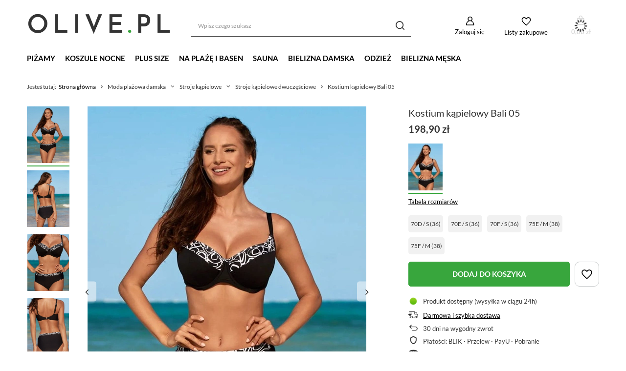

--- FILE ---
content_type: text/html; charset=utf-8
request_url: https://olive.pl/pl/products/kostium-kapielowy-bali-05-23921
body_size: 36860
content:
<!DOCTYPE html>
<html lang="pl" class="--vat --gross " ><head><link rel="preload" as="image" fetchpriority="high" href="https://static4.olive.pl/hpeciai/e5550f9b36d77532b73318c51f85ffe5/pol_pm_Kostium-kapielowy-Bali-05-23921_1.webp"><meta name="viewport" content="user-scalable=no, initial-scale = 1.0, maximum-scale = 1.0, width=device-width, viewport-fit=cover"><meta http-equiv="Content-Type" content="text/html; charset=utf-8"><meta http-equiv="X-UA-Compatible" content="IE=edge"><title>Kostium kąpielowy Bali 05 - Olive.pl</title><meta name="keywords" content=""><meta name="description" content="Symbol:   Olive.pl - szeroki wybór produktów znanych marek. Wejdź i zapoznaj się z ofertą. ✔️Darmowa dostawa  ⌚Szybka wysyłka ↩30 dni na zwrot"><link rel="icon" href="/gfx/pol/favicon.ico"><meta name="theme-color" content="#38a63d"><meta name="msapplication-navbutton-color" content="#38a63d"><meta name="apple-mobile-web-app-status-bar-style" content="#38a63d"><link rel="preload stylesheet" as="style" href="/gfx/pol/style.css.gzip?r=1715983827"><link rel="stylesheet" type="text/css" href="/gfx/pol/projector_style.css.gzip?r=1715983827"><style>
							#photos_slider[data-skeleton] .photos__link:before {
								padding-top: calc(min((757/570 * 100%), 757px));
							}
							@media (min-width: 979px) {.photos__slider[data-skeleton] .photos__figure:not(.--nav):first-child .photos__link {
								max-height: 757px;
							}}
						</style><script>var app_shop={urls:{prefix:'data="/gfx/'.replace('data="', '')+'pol/',graphql:'/graphql/v1/'},vars:{meta:{viewportContent:'initial-scale = 1.0, maximum-scale = 5.0, width=device-width, viewport-fit=cover'},priceType:'gross',priceTypeVat:true,productDeliveryTimeAndAvailabilityWithBasket:false,geoipCountryCode:'US',fairShopLogo: { enabled: true, image: '/gfx/standards/superfair_light.svg'},currency:{id:'PLN',symbol:'zł',country:'pl',format:'###,##0.00',beforeValue:false,space:true,decimalSeparator:',',groupingSeparator:' '},language:{id:'pol',symbol:'pl',name:'Polski'},omnibus:{enabled:true,rebateCodeActivate:false,hidePercentageDiscounts:false,},},txt:{priceTypeText:' brutto',},fn:{},fnrun:{},files:[],graphql:{}};const getCookieByName=(name)=>{const value=`; ${document.cookie}`;const parts = value.split(`; ${name}=`);if(parts.length === 2) return parts.pop().split(';').shift();return false;};if(getCookieByName('freeeshipping_clicked')){document.documentElement.classList.remove('--freeShipping');}if(getCookieByName('rabateCode_clicked')){document.documentElement.classList.remove('--rabateCode');}function hideClosedBars(){const closedBarsArray=JSON.parse(localStorage.getItem('closedBars'))||[];if(closedBarsArray.length){const styleElement=document.createElement('style');styleElement.textContent=`${closedBarsArray.map((el)=>`#${el}`).join(',')}{display:none !important;}`;document.head.appendChild(styleElement);}}hideClosedBars();</script><meta name="robots" content="index,follow"><meta name="rating" content="general"><meta name="Author" content="Olive.pl na bazie IdoSell (www.idosell.com/shop).">
<!-- Begin LoginOptions html -->

<style>
#client_new_social .service_item[data-name="service_Apple"]:before, 
#cookie_login_social_more .service_item[data-name="service_Apple"]:before,
.oscop_contact .oscop_login__service[data-service="Apple"]:before {
    display: block;
    height: 2.6rem;
    content: url('/gfx/standards/apple.svg?r=1743165583');
}
.oscop_contact .oscop_login__service[data-service="Apple"]:before {
    height: auto;
    transform: scale(0.8);
}
#client_new_social .service_item[data-name="service_Apple"]:has(img.service_icon):before,
#cookie_login_social_more .service_item[data-name="service_Apple"]:has(img.service_icon):before,
.oscop_contact .oscop_login__service[data-service="Apple"]:has(img.service_icon):before {
    display: none;
}
</style>

<!-- End LoginOptions html -->

<!-- Open Graph -->
<meta property="og:type" content="website"><meta property="og:url" content="https://olive.pl/pl/products/kostium-kapielowy-bali-05-23921
"><meta property="og:title" content="Kostium kąpielowy Bali 05"><meta property="og:site_name" content="Olive.pl"><meta property="og:locale" content="pl_PL"><meta property="og:image" content="https://olive.pl/hpeciai/f9c8a7647c9ecb159dc3d10b192ddd18/pol_pl_Kostium-kapielowy-Bali-05-23921_1.webp"><meta property="og:image:width" content="570"><meta property="og:image:height" content="757"><link rel="manifest" href="https://olive.pl/data/include/pwa/4/manifest.json?t=3"><meta name="apple-mobile-web-app-capable" content="yes"><meta name="apple-mobile-web-app-status-bar-style" content="black"><meta name="apple-mobile-web-app-title" content="olive.pl"><link rel="apple-touch-icon" href="/data/include/pwa/4/icon-128.png"><link rel="apple-touch-startup-image" href="/data/include/pwa/4/logo-512.png" /><meta name="msapplication-TileImage" content="/data/include/pwa/4/icon-144.png"><meta name="msapplication-TileColor" content="#2F3BA2"><meta name="msapplication-starturl" content="/"><script type="application/javascript">var _adblock = true;</script><script async src="/data/include/advertising.js"></script><script type="application/javascript">var statusPWA = {
                online: {
                    txt: "Połączono z internetem",
                    bg: "#5fa341"
                },
                offline: {
                    txt: "Brak połączenia z internetem",
                    bg: "#eb5467"
                }
            }</script><script async type="application/javascript" src="/ajax/js/pwa_online_bar.js?v=1&r=6"></script><script >
window.dataLayer = window.dataLayer || [];
window.gtag = function gtag() {
dataLayer.push(arguments);
}
gtag('consent', 'default', {
'ad_storage': 'denied',
'analytics_storage': 'denied',
'ad_personalization': 'denied',
'ad_user_data': 'denied',
'wait_for_update': 500
});

gtag('set', 'ads_data_redaction', true);
</script><script id="iaiscript_1" data-requirements="W10=" data-ga4_sel="ga4script">
window.iaiscript_1 = `<${'script'}  class='google_consent_mode_update'>
gtag('consent', 'update', {
'ad_storage': 'granted',
'analytics_storage': 'granted',
'ad_personalization': 'granted',
'ad_user_data': 'granted'
});
</${'script'}>`;
</script>
<!-- End Open Graph -->

<link rel="canonical" href="https://olive.pl/pl/products/kostium-kapielowy-bali-05-23921" />

                <!-- Global site tag (gtag.js) -->
                <script  async src="https://www.googletagmanager.com/gtag/js?id=AW-11158056345"></script>
                <script >
                    window.dataLayer = window.dataLayer || [];
                    window.gtag = function gtag(){dataLayer.push(arguments);}
                    gtag('js', new Date());
                    
                    gtag('config', 'AW-11158056345', {"allow_enhanced_conversions":true});
gtag('config', 'G-S0P3JV2Z7V');

                </script>
                <link rel="stylesheet" type="text/css" href="/data/designs/65fde6427271a5.41429562_8/gfx/pol/custom.css.gzip?r=1732832750">
<!-- Begin additional html or js -->


<!--46|4|21-->
<!-- Samba.ai pixel -->
<script async src="https://yottlyscript.com/script.js?tp=632242138"></script>
<!-- End Samba.ai pixel -->

<!-- End additional html or js -->
                <script>
                if (window.ApplePaySession && window.ApplePaySession.canMakePayments()) {
                    var applePayAvailabilityExpires = new Date();
                    applePayAvailabilityExpires.setTime(applePayAvailabilityExpires.getTime() + 2592000000); //30 days
                    document.cookie = 'applePayAvailability=yes; expires=' + applePayAvailabilityExpires.toUTCString() + '; path=/;secure;'
                    var scriptAppleJs = document.createElement('script');
                    scriptAppleJs.src = "/ajax/js/apple.js?v=3";
                    if (document.readyState === "interactive" || document.readyState === "complete") {
                          document.body.append(scriptAppleJs);
                    } else {
                        document.addEventListener("DOMContentLoaded", () => {
                            document.body.append(scriptAppleJs);
                        });  
                    }
                } else {
                    document.cookie = 'applePayAvailability=no; path=/;secure;'
                }
                </script>
                <script>let paypalDate = new Date();
                    paypalDate.setTime(paypalDate.getTime() + 86400000);
                    document.cookie = 'payPalAvailability_PLN=-1; expires=' + paypalDate.getTime() + '; path=/; secure';
                </script></head><body>
        <style id="smile_global_replace_styles">
          .projector_smile.projector_smile,
          .smile_basket.smile_basket {
            visibility: hidden !important;
          }
        </style>
        <style id="smile_global_replace_character_icon">
          .smile_basket__block.--desc,
            .projector_smile__block.--desc {
              padding: 1rem;
              line-height: 1.1rem;
              font-size: 1.1rem;
            }
        
          .modal.--smile .modal__wrapper .modal__content:after,
          #dialog_wrapper.smile_info__dialog:after {
            background: url("/gfx/standards/smile_dialog_package.png?r=1682427675") no-repeat;
            background-size: contain;
            position: absolute;
            bottom: 35px;
          }
        
          .modal.--smile .modal__wrapper .headline,
          #dialog_wrapper.smile_info__dialog .headline {
            font-family: "Arial", "Helvetica", sans-serif, "Arial", sans-serif;
            color: #333;
            display: flex;
            align-items: center;
            justify-content: flex-start;
            font-size: 26px;
            font-weight: 600;
            padding: 10px 0;
            text-decoration: none;
            text-align: left;
            line-height: 36px;
            margin-bottom: 15px;
            text-transform: none;
            letter-spacing: normal;
          }
        
          .modal.--smile .modal__wrapper .headline::after,
          #dialog_wrapper.smile_info__dialog .headline::after {
            display: none;
          }
        
          .modal.--smile .modal__wrapper .smile_info__iai,
          #dialog_wrapper.smile_info__dialog .smile_info__iai {
            margin-top: 2px;
          }
        
          @media (min-width: 575px) {
            .modal.--smile .modal__wrapper .modal__content:after,
            #dialog_wrapper.smile_info__dialog:after {
              width: 192px;
              height: 177px;
            }
        
            .modal.--smile .modal__wrapper .headline,
            #dialog_wrapper.smile_info__dialog .headline {
              line-height: 40px;
              margin-right: 70px;
              font-size: 36px;
            }
          }
        
          @media (min-width: 757px) {
            .modal.--smile .modal__wrapper .modal__content:after,
            #dialog_wrapper.smile_info__dialog:after {
              right: 30px;
            }
          }
        
          .smile_desc__wrapper {
            padding-right: 5px;
          }
        
          .projector_smile .--desc .projector_smile__link,
          .smile_basket .--desc .smile_basket__link {
            display: inline-block;
          }
        </style>
        
        <script>
          document.addEventListener("DOMContentLoaded", () => {
            /**
             * Podmiana styli oraz danych w banerze/modalu Smile
             *
             * @param {object} options literał obiektu z opcjami
             * @param {string} options.smile_headline literał "Kupujesz i dostawę masz gratis!"
             * @param {string} options.smile_delivery literał "dostawy ze sklepów internetowych przy"
             * @param {string} options.smile_delivery_minprice literał "zamówieniu za X zł są za darmo."
             * @param {string} options.smile_delivery_name literał "Darmowa dostawa obejmuje dostarczenie..."
             * @param {Array<{icon: string; name: string;}>} options.smile_delivery_icon tablica obiektów z nazwami i odnośnikami do ikon/grafik kurierów
             * @param {string} options.smile_baner literał "Darmowa dostawa do paczkomatu lub punktu odbioru"
             * @param {string} options.smile_description literał "Smile - dostawy ze sklepów internetowych przy zamówieniu od X zł są za darmo"
             * @param {string} options.smile_idosell_logo_title literał "Smile to usługa IdoSell"
             */
            const GlobalSmileReplaceAddon = (options = {}) => {
              let {
                smile_headline,
                smile_delivery,
                smile_delivery_minprice,
                smile_delivery_name,
                smile_delivery_icon,
                smile_baner,
                smile_description,
                smile_idosell_logo_title,
              } = options;
        
              const idosell_logo = "/gfx/standards/Idosell_logo_black.svg?r=1652092770";
              const smile_logo = "/gfx/standards/smile_logo.svg?r=1652092770";
        
              const projectorSmile = document.querySelector(".projector_smile");
              const basketSmile = document.querySelector(".smile_basket");
              const smileModalWrapper = document.querySelector(".smile_info");
        
              const getCourierIcon = (icon, alt, classList = "smile_info__inpost_logo") =>
                `<img class="${classList}" src="${icon}" alt="${alt}"></img>`;
              const injectHtml = (element, html) => element.insertAdjacentHTML("beforeend", html);
        
              const removeCourierIcons = (elementList) => {
                elementList?.forEach((element) => {
                  element.parentElement.removeChild(element);
                });
              };
        
              const appendCourierIcons = (infoContainer, classList) => {
                smile_delivery_icon?.forEach((el, idx) => {
                  const rendered = getCourierIcon(el.icon, el.name || `Smile Courier ${idx}`, classList);
                  injectHtml(infoContainer, rendered);
                });
              };
        
              const handleCourierIcons = (infoContainer, iconElementList, classList) => {
                if (infoContainer && iconElementList && smile_delivery_icon) {
                  if (Array.isArray(smile_delivery_icon)) {
                    removeCourierIcons(iconElementList);
                    appendCourierIcons(infoContainer, classList);
                  }
                }
              };
        
              // Podmiana wszystkich logo smile
              const replaceAllSmileLogo = () => {
                const logoElementList = document.querySelectorAll(
                  ".projector_smile .projector_smile__logo, .smile_info .smile_info__item.--smile .smile_info__logo, .smile_basket .smile_basket__logo"
                );
                if (logoElementList.length === 0) return;
        
                logoElementList.forEach((logoElement) => {
                  logoElement.setAttribute("src", smile_logo);
                  logoElement.setAttribute("data-src", smile_logo);
                });
              };
        
              const replaceBannerSmile = () => {
                const infoContainer =
                  projectorSmile?.querySelector(".projector_smile__inpost") ||
                  basketSmile?.querySelector(".smile_basket__inpost");
                const textElement =
                  projectorSmile?.querySelector(".projector_smile__inpost .projector_smile__inpost_text") ||
                  basketSmile?.querySelector(".smile_basket__inpost .smile_basket__inpost_text");
                const descriptionElement =
                  projectorSmile?.querySelector(".projector_smile__block.--desc") ||
                  basketSmile?.querySelector(".smile_basket__block.--desc");
                const logoElementList = infoContainer?.querySelectorAll("img");
        
                // Podmiana opisu w bannerze
                if (infoContainer && smile_baner) {
                  textElement.textContent = smile_baner;
                }
        
                // Podmiana opisu pod bannerem
                if (descriptionElement && smile_description) {
                  const link =
                    descriptionElement.querySelector(".projector_smile__link") ||
                    descriptionElement.querySelector(".smile_basket__link");
        
                  if (!link) {
                    descriptionElement.innerHTML = "";
                  }
        
                  descriptionElement.insertAdjacentHTML(
                    "afterbegin",
                    `<span class="smile_desc__wrapper">${smile_description}</span>`
                  );
                }
        
                // Podmiana ikon
                let imageClassList;
                if (projectorSmile) {
                  imageClassList = "projector_smile__inpost_logo";
                } else if (basketSmile) {
                  imageClassList = "smile_basket__inpost_logo";
                }
        
                // Podmiana ikon kurierów
                handleCourierIcons(infoContainer, logoElementList, imageClassList);
              };
        
              const replaceModalSmile = () => {
                const smileInfoContainer = smileModalWrapper?.querySelector(".smile_info__item.--smile .smile_info__sub");
                const infoTextElement = smileInfoContainer?.querySelector(".smile_info__text");
                const infoStrongElement = smileInfoContainer?.querySelector(".smile_info__strong");
                const headlineElement = smileModalWrapper?.querySelector(".headline .headline__name");
                const courierContainer = smileModalWrapper?.querySelector(".smile_info__item.--inpost");
                const textElement = courierContainer?.querySelector(".smile_info__text");
                const iconElementList = courierContainer?.querySelectorAll("img");
                const footerContainer = smileModalWrapper?.querySelector(".smile_info__item.--footer");
                const idosellTitle = footerContainer?.querySelector(".smile_info__iai");
                const imageElement = footerContainer?.querySelector("img");
        
                // Podmiana tytułu modala
                if (headlineElement && smile_headline) {
                  headlineElement.textContent = smile_headline;
                }
        
                // Podmiana tekstu obok logo w modalu
                if (smile_delivery && infoTextElement) {
                  infoTextElement.textContent = smile_delivery;
                }
        
                // Podmiana pogrubionego tekstu obok logo w modalu
                if (smile_delivery_minprice && infoStrongElement) {
                  infoStrongElement.innerHTML = smile_delivery_minprice;
                  // infoStrongElement.textContent = smile_delivery_minprice;
                }
        
                // Podmiana opisu kurierów
                if (smile_delivery_name && textElement) {
                  textElement.textContent = smile_delivery_name;
                }
        
                // Podmiana ikon kurierów
                handleCourierIcons(courierContainer, iconElementList, "smile_info__inpost_logo");
        
                // Podmiana logo IdoSell w stopce
                if (imageElement) {
                  imageElement.setAttribute("src", idosell_logo);
                  imageElement.setAttribute("data-src", idosell_logo);
                }
        
                // Podmiana tekstu IdoSell
                if (idosellTitle && smile_idosell_logo_title) {
                  idosellTitle.textContent = smile_idosell_logo_title;
                }
              };
        
              const removeStyles = () => {
                const replaceStyles = document.querySelectorAll("#smile_global_replace_styles");
                if (replaceStyles.length === 0) return;
        
                replaceStyles.forEach((rStyle) => {
                  rStyle.innerHTML = "";
                  rStyle?.remove?.();
                });
              };
        
              const init = () => {
                replaceAllSmileLogo();
                replaceModalSmile();
                replaceBannerSmile();
        
                removeStyles();
              };
        
              try {
                if (!projectorSmile && !basketSmile && !smileModalWrapper) return;
        
                init();
              } catch (error) {
                console.error("[GlobalSmileReplaceAddon] Error:", error);
              }
            };
        
            // [iai:smile_headline] <- literał "Kupujesz i dostawę masz gratis!"
            // [iai:smile_delivery] <- literał "dostawy ze sklepów internetowych przy"
            // [iai:smile_delivery_minprice] <- literał "zamówieniu za 50 zł są za darmo."
            // [iai:smile_delivery_name] <- literał "Darmowa dostawa obejmuje dostarczenie przesyłki do Paczkomatu InPost lub punktu odbioru Orlen Paczka" bądź "Darmowa dostawa obejmuje dostarczenie przesyłki do punktu odbioru Orlen Paczka" w zależności od tego czy InPost pozostanie w Smile
            // [iai:smile_delivery_icon] <- url do ikon/grafik kurierów (logo InPost i Orlen Paczka lub tylko Orlen Paczka - jak wyżej)
            // [iai:smile_baner] <- literał "Darmowa dostawa do paczkomatu lub punktu odbioru" bądź "Darmowa dostawa do punktu odbioru" w zależności od tego czy InPost pozostanie w Smile
            // [iai:smile_description] <- literał "Smile - dostawy ze sklepów internetowych przy zamówieniu od 50 zł są za darmo"
            // [iai:smile_idosell_logo_title] <- literał "Smile to usługa IdoSell"
        
            // Wywołanie GlobalSmileReplaceAddon
            // Do przekazania obiekt z właściwościami:
            // smile_headline
            // smile_delivery
            // smile_delivery_minprice
            // smile_delivery_name
            // smile_delivery_icon
            // smile_baner
            // smile_description
            // smile_idosell_logo_title
        
            try {
              GlobalSmileReplaceAddon({
                smile_headline: "Kupujesz i dostawę masz gratis!",
                smile_delivery: "dostawy ze sklepów internetowych przy",
                smile_delivery_minprice: "zamówieniu za 50,00 zł są za darmo.",
                smile_delivery_name:
                  "Darmowa dostawa obejmuje dostarczenie przesyłki do Paczkomatu InPost",
                smile_delivery_icon: [{ name: "InPost", icon: "/panel/gfx/mainInPostLogo.svg" },],
                smile_baner: "Darmowa dostawa do paczkomatu",
                smile_description: "Smile - dostawy ze sklepów internetowych przy zamówieniu od 50,00 zł są za darmo",
                smile_idosell_logo_title: "Smile to usługa",
              });
            } catch (error) {
              console.error("[GlobalSmileReplaceAddon] DOMContentLoaded_Error:", error);
            }
          },
            false
          );
        </script>
        <div id="container" class="projector_page container max-width-1200"><header class=" commercial_banner"><script class="ajaxLoad">app_shop.vars.vat_registered="true";app_shop.vars.currency_format="###,##0.00";app_shop.vars.currency_before_value=false;app_shop.vars.currency_space=true;app_shop.vars.symbol="zł";app_shop.vars.id="PLN";app_shop.vars.baseurl="http://olive.pl/";app_shop.vars.sslurl="https://olive.pl/";app_shop.vars.curr_url="%2Fpl%2Fproducts%2Fkostium-kapielowy-bali-05-23921";var currency_decimal_separator=',';var currency_grouping_separator=' ';app_shop.vars.blacklist_extension=["exe","com","swf","js","php"];app_shop.vars.blacklist_mime=["application/javascript","application/octet-stream","message/http","text/javascript","application/x-deb","application/x-javascript","application/x-shockwave-flash","application/x-msdownload"];app_shop.urls.contact="/pl/contact";</script><div id="viewType" style="display:none"></div><div id="logo" class="d-flex align-items-center"><a href="https://olive.pl/" target="_self"><picture><source media="(min-width:979px)" srcset="/data/gfx/mask/pol/logo_4_big.png" widthset="500" heightset="150"></source><source media="(min-width:757px)" srcset="/data/gfx/mask/pol/1210850945.png" widthset="500" heightset="150"></source><img src="/data/gfx/mask/pol/logo_4_small.png" alt="Olive.pl" width="500" height="100"></picture></a></div><form action="https://olive.pl/pl/search" method="get" id="menu_search" class="menu_search"><a href="#showSearchForm" class="menu_search__mobile"></a><div class="menu_search__block"><div class="menu_search__item --input"><input class="menu_search__input" type="text" name="text" autocomplete="off" placeholder="Wpisz czego szukasz" aria-label="Wpisz czego szukasz"><button class="menu_search__submit" type="submit" aria-label="Szukaj"></button></div><div class="menu_search__item --results search_result"></div></div></form><div id="menu_settings" class="align-items-center justify-content-center justify-content-lg-end"><div id="menu_additional"><a class="account_link" href="https://olive.pl/pl/login.html">Zaloguj się</a><div class="shopping_list_top" data-empty="true"><a href="https://olive.pl/pl/shoppinglist" class="wishlist_link slt_link --empty">Listy zakupowe</a><div class="slt_lists"><ul class="slt_lists__nav"><li class="slt_lists__nav_item" data-list_skeleton="true" data-list_id="true" data-shared="true"><a class="slt_lists__nav_link" data-list_href="true"><span class="slt_lists__nav_name" data-list_name="true"></span><span class="slt_lists__count" data-list_count="true">0</span></a></li><li class="slt_lists__nav_item --empty"><a class="slt_lists__nav_link --empty" href="https://olive.pl/pl/shoppinglist"><span class="slt_lists__nav_name" data-list_name="true">Lista zakupowa</span><span class="slt_lists__count" data-list_count="true">0</span></a></li></ul></div></div></div></div><div class="shopping_list_top_mobile" data-empty="true"><a href="https://olive.pl/pl/shoppinglist" class="sltm_link --empty"></a></div><div id="menu_basket" class="topBasket --skeleton"><a class="topBasket__sub" href="/basketedit.php"><span class="badge badge-info"></span><strong class="topBasket__price">0,00 zł</strong></a><div class="topBasket__details --products" style="display: none;"><div class="topBasket__block --labels"><label class="topBasket__item --name">Produkt</label><label class="topBasket__item --sum">Ilość</label><label class="topBasket__item --prices">Cena</label></div><div class="topBasket__block --products"></div></div><div class="topBasket__details --shipping" style="display: none;"><span class="topBasket__name">Koszt dostawy od</span><span id="shipppingCost"></span></div><script>
						app_shop.vars.cache_html = true;
					</script></div><nav id="menu_categories" class="wide"><button type="button" class="navbar-toggler" aria-label="Menu"><i class="icon-reorder"></i></button><div class="navbar-collapse" id="menu_navbar"><ul class="navbar-nav mx-md-n2"><li class="nav-item"><a  href="https://olive.pl/pl/menu/pizamy-damskie-773" target="_self" title="Piżamy" class="nav-link" >Piżamy</a><ul class="navbar-subnav"><li class="nav-item empty"><a  href="https://olive.pl/pl/parameters/pizamy-dwuczesciowe-1338239449" target="_self" title="piżamy dwuczęściowe" class="nav-link" >piżamy dwuczęściowe</a></li><li class="nav-item empty"><a  href="https://olive.pl/pl/parameters/pizamy-z-dlugimi-spodniami-1338239278" target="_self" title="piżamy z długimi spodniami" class="nav-link" >piżamy z długimi spodniami</a></li><li class="nav-item empty"><a  href="https://olive.pl/pl/parameters/pizamy-z-krotkimi-spodniami-1338239452" target="_self" title="piżamy z krótkimi spodniami" class="nav-link" >piżamy z krótkimi spodniami</a></li><li class="nav-item empty"><a  href="https://olive.pl/pl/parameters/pizamy-z-dlugim-rekawem-1338239323" target="_self" title="piżamy z długim rękawem" class="nav-link" >piżamy z długim rękawem</a></li><li class="nav-item empty"><a  href="https://olive.pl/pl/parameters/pizamy-z-krotkim-rekawem-1338239451" target="_self" title="piżamy z krótkim rękawem" class="nav-link" >piżamy z krótkim rękawem</a></li><li class="nav-item empty"><a  href="https://olive.pl/pl/parameters/pizamy-satynowe-1338239456" target="_self" title="piżamy satynowe" class="nav-link" >piżamy satynowe</a></li><li class="nav-item empty"><a  href="https://olive.pl/pl/parameters/pizamy-bawelniane-1338239466" target="_self" title="piżamy bawełniane" class="nav-link" >piżamy bawełniane</a></li><li class="nav-item empty"><a  href="https://olive.pl/pl/parameters/pizamy-z-wiskozy-1338239465" target="_self" title="piżamy z wiskozy" class="nav-link" >piżamy z wiskozy</a></li><li class="nav-item empty"><a  href="https://olive.pl/pl/parameters/pizamy-rozpinane-1338239281" target="_self" title="piżamy rozpinane" class="nav-link" >piżamy rozpinane</a></li><li class="nav-item empty"><a  href="https://olive.pl/pl/menu/pizamy-damskie-773" target="_self" title="zobacz wszystkie " class="nav-link" >zobacz wszystkie </a></li></ul></li><li class="nav-item"><a  href="https://olive.pl/pl/menu/koszulki-nocne-772" target="_self" title="Koszule nocne" class="nav-link" >Koszule nocne</a></li><li class="nav-item"><a  href="https://olive.pl/pl/menu/strefa-plus-size-965" target="_self" title="Plus Size" class="nav-link" >Plus Size</a><ul class="navbar-subnav"><li class="nav-item"><a  href="https://olive.pl/pl/menu/bielizna-nocna-plus-size-966" target="_self" title="Bielizna nocna Plus Size" class="nav-link" >Bielizna nocna Plus Size</a><ul class="navbar-subsubnav"><li class="nav-item"><a  href="https://olive.pl/pl/parameters/pizamy-plus-size-1338239469" target="_self" title="Piżamy Plus Size" class="nav-link" >Piżamy Plus Size</a></li><li class="nav-item"><a  href="https://olive.pl/pl/parameters/koszule-nocne-plus-size-1338239471" target="_self" title="Koszule nocne Plus Size" class="nav-link" >Koszule nocne Plus Size</a></li></ul></li><li class="nav-item empty"><a  href="https://olive.pl/pl/menu/bielizna-erotyczna-plus-size-972" target="_self" title="Bielizna erotyczna Plus Size" class="nav-link" >Bielizna erotyczna Plus Size</a></li><li class="nav-item empty"><a  href="https://olive.pl/pl/parameters/majtki-plus-size-1338239472" target="_self" title="Majtki Plus Size" class="nav-link" >Majtki Plus Size</a></li><li class="nav-item empty"><a  href="https://olive.pl/pl/menu/stroje-kapielowe-plus-size-968" target="_self" title="Stroje kąpielowe Plus Size" class="nav-link" >Stroje kąpielowe Plus Size</a></li></ul></li><li class="nav-item"><a  href="https://olive.pl/pl/menu/moda-plazowa-damska-754" target="_self" title="Na plażę i basen" class="nav-link" >Na plażę i basen</a><ul class="navbar-subnav"><li class="nav-item empty"><a  href="https://olive.pl/pl/menu/stroje-kapielowe-795" target="_self" title="Stroje kąpielowe" class="nav-link" >Stroje kąpielowe</a></li><li class="nav-item empty"><a  href="https://olive.pl/pl/menu/stroje-kapielowe-plus-size-968" target="_self" title="Stroje Plus Size" class="nav-link" >Stroje Plus Size</a></li><li class="nav-item empty"><a  href="https://olive.pl/pl/menu/sportowe-stroje-kapielowe-na-basen-1227" target="_self" title="Stroje na basen" class="nav-link" >Stroje na basen</a></li><li class="nav-item"><a  href="https://olive.pl/pl/menu/stroje-kapielowe-dwuczesciowe-796" target="_self" title="Stroje dwuczęściowe" class="nav-link" >Stroje dwuczęściowe</a><ul class="navbar-subsubnav"><li class="nav-item"><a  href="https://olive.pl/pl/menu/bikini-801" target="_self" title="Bikini" class="nav-link" >Bikini</a></li><li class="nav-item"><a  href="https://olive.pl/pl/menu/stroje-kapielowe-z-wysokim-stanem-1013" target="_self" title="Dwuczęściowe z wysokim stanem" class="nav-link" >Dwuczęściowe z wysokim stanem</a></li><li class="nav-item"><a  href="https://olive.pl/pl/menu/stroje-kapielowe-ze-spodenkami-1014" target="_self" title="Dwuczęściowe z szortami" class="nav-link" >Dwuczęściowe z szortami</a></li><li class="nav-item"><a  href="https://olive.pl/pl/menu/tankini-802" target="_self" title="Tankini" class="nav-link" >Tankini</a></li><li class="nav-item"><a  href="https://olive.pl/pl/menu/stroje-kapielowe-bandeau-800" target="_self" title="Stroje bandeau" class="nav-link" >Stroje bandeau</a></li><li class="nav-item"><a  href="https://olive.pl/pl/menu/stroje-kapielowe-dwuczesciowe-796" target="_self" title="Zobacz wszystkie dwuczęściowe" class="nav-link" >Zobacz wszystkie dwuczęściowe</a></li><li class="nav-item"><a  href="https://olive.pl/pl/menu/bikini-klasyczne-trojkaty-1052" target="_self" title="Klasyczne bikini (trójkąty)" class="nav-link" >Klasyczne bikini (trójkąty)</a></li></ul></li><li class="nav-item"><a  href="https://olive.pl/pl/menu/stroje-kapielowe-jednoczesciowe-797" target="_self" title="Stroje jednoczęściowe" class="nav-link" >Stroje jednoczęściowe</a><ul class="navbar-subsubnav"><li class="nav-item"><a  href="https://olive.pl/pl/menu/monokini-803" target="_self" title="Monokini" class="nav-link" >Monokini</a></li><li class="nav-item"><a  href="https://olive.pl/pl/menu/sukienki-kapielowe-1007" target="_self" title="Sukienki kąpielowe" class="nav-link" >Sukienki kąpielowe</a></li><li class="nav-item"><a  href="https://olive.pl/pl/menu/stroje-kapielowe-jednoczesciowe-797" target="_self" title="Zobacz wszystkie jednoczęściowe" class="nav-link" >Zobacz wszystkie jednoczęściowe</a></li></ul></li><li class="nav-item empty"><a  href="https://olive.pl/pl/menu/stroje-kapielowe-push-up-799" target="_self" title="Stroje push-up" class="nav-link" >Stroje push-up</a></li><li class="nav-item empty"><a  href="https://olive.pl/pl/menu/stroje-kapielowe-na-duzy-biust-1010" target="_self" title="Stroje na duży biust" class="nav-link" >Stroje na duży biust</a></li><li class="nav-item empty"><a  href="https://olive.pl/pl/menu/stroje-kapielowe-wyszczuplajace-1011" target="_self" title="Stroje wyszczuplające" class="nav-link" >Stroje wyszczuplające</a></li><li class="nav-item empty"><a  href="https://olive.pl/pl/menu/stroje-kapielowe-z-falbankami-1009" target="_self" title="Stroje z falbanką" class="nav-link" >Stroje z falbanką</a></li><li class="nav-item empty"><a  href="https://olive.pl/pl/menu/stroje-kapielowe-trzyczesciowe-798" target="_self" title="Stroje trzyczęściowe" class="nav-link" >Stroje trzyczęściowe</a></li><li class="nav-item empty"><a  href="https://olive.pl/pl/menu/biustonosze-plazowe-840" target="_self" title="Biustonosze plażowe" class="nav-link" >Biustonosze plażowe</a></li><li class="nav-item"><a  href="https://olive.pl/pl/menu/majtki-kapielowe-damskie-809" target="_self" title="Majtki kąpielowe" class="nav-link" >Majtki kąpielowe</a><ul class="navbar-subsubnav"><li class="nav-item"><a  href="https://olive.pl/pl/menu/majtki-kapielowe-z-wysokim-stanem-1021" target="_self" title="Majtki kąpielowe z wysokim stanem" class="nav-link" >Majtki kąpielowe z wysokim stanem</a></li><li class="nav-item"><a  href="https://olive.pl/pl/menu/szorty-kapielowe-damskie-1019" target="_self" title="Szorty kąpielowe damskie" class="nav-link" >Szorty kąpielowe damskie</a></li><li class="nav-item"><a  href="https://olive.pl/pl/menu/stringi-kapielowe-1018" target="_self" title="Stringi kąpielowe" class="nav-link" >Stringi kąpielowe</a></li><li class="nav-item"><a  href="https://olive.pl/pl/menu/brazyliany-kapielowe-1020" target="_self" title="Brazyliany kąpielowe" class="nav-link" >Brazyliany kąpielowe</a></li><li class="nav-item"><a  href="https://olive.pl/pl/menu/majtki-kapielowe-damskie-809" target="_self" title="Zobacz wszystkie" class="nav-link" >Zobacz wszystkie</a></li></ul></li><li class="nav-item empty"><a  href="https://olive.pl/pl/menu/kapielowki-meskie-810" target="_self" title="Kąpielówki męskie" class="nav-link" >Kąpielówki męskie</a></li><li class="nav-item"><a  href="https://olive.pl/pl/menu/dodatki-plazowe-804" target="_self" title="Dodatki plażowe" class="nav-link" >Dodatki plażowe</a><ul class="navbar-subsubnav"><li class="nav-item"><a  href="https://olive.pl/pl/menu/tuniki-plazowe-805" target="_self" title="Tuniki plażowe" class="nav-link" >Tuniki plażowe</a></li><li class="nav-item"><a  href="https://olive.pl/pl/menu/parea-806" target="_self" title="Parea" class="nav-link" >Parea</a></li><li class="nav-item"><a  href="https://olive.pl/pl/menu/spodniczki-plazowe-807" target="_self" title="Spódniczki plażowe" class="nav-link" >Spódniczki plażowe</a></li><li class="nav-item"><a  href="https://olive.pl/pl/menu/kapelusze-plazowe-1047" target="_self" title="Kapelusze plażowe" class="nav-link" >Kapelusze plażowe</a></li><li class="nav-item"><a  href="https://olive.pl/pl/menu/torby-plazowe-1022" target="_self" title="Torby plażowe" class="nav-link" >Torby plażowe</a></li></ul></li></ul></li><li class="nav-item"><a  href="https://olive.pl/pl/menu/akcesoria-do-sauny-841" target="_self" title="Sauna" class="nav-link" >Sauna</a></li><li class="nav-item"><a  href="https://olive.pl/pl/menu/bielizna-damska-753" target="_self" title="Bielizna damska" class="nav-link" >Bielizna damska</a><ul class="navbar-subnav"><li class="nav-item"><a  href="https://olive.pl/pl/menu/biustonosze-757" target="_self" title="Biustonosze" class="nav-link" >Biustonosze</a><ul class="navbar-subsubnav"><li class="nav-item"><a  href="https://olive.pl/pl/menu/akcesoria-do-biustonoszy-765" target="_self" title="Akcesoria do biustonoszy" class="nav-link" >Akcesoria do biustonoszy</a></li><li class="nav-item"><a  href="https://olive.pl/pl/menu/komplety-bielizny-846" target="_self" title="Komplety bielizny" class="nav-link" >Komplety bielizny</a></li><li class="nav-item"><a  href="https://olive.pl/pl/menu/biustonosze-757" target="_self" title="Zobacz wszystkie" class="nav-link" >Zobacz wszystkie</a></li></ul></li><li class="nav-item"><a  href="https://olive.pl/pl/menu/majtki-damskie-766" target="_self" title="Majtki damskie" class="nav-link" >Majtki damskie</a><ul class="navbar-subsubnav"><li class="nav-item"><a  href="https://olive.pl/pl/menu/stringi-767" target="_self" title="Stringi" class="nav-link" >Stringi</a></li><li class="nav-item"><a  href="https://olive.pl/pl/menu/figi-768" target="_self" title="Figi" class="nav-link" >Figi</a></li><li class="nav-item"><a  href="https://olive.pl/pl/menu/szorty-damskie-769" target="_self" title="Szorty damskie" class="nav-link" >Szorty damskie</a></li><li class="nav-item"><a  href="https://olive.pl/pl/menu/majtki-funkcyjne-770" target="_self" title="Majtki funkcyjne" class="nav-link" >Majtki funkcyjne</a></li></ul></li><li class="nav-item"><a  href="https://olive.pl/pl/menu/bielizna-nocna-771" target="_self" title="Bielizna nocna" class="nav-link" >Bielizna nocna</a><ul class="navbar-subsubnav"><li class="nav-item"><a  href="https://olive.pl/pl/menu/koszulki-nocne-772" target="_self" title="Koszulki nocne" class="nav-link" >Koszulki nocne</a></li><li class="nav-item"><a  href="https://olive.pl/pl/menu/pizamy-damskie-773" target="_self" title="Piżamy damskie" class="nav-link" >Piżamy damskie</a></li><li class="nav-item"><a  href="https://olive.pl/pl/menu/komplety-nocne-774" target="_self" title="Komplety nocne" class="nav-link" >Komplety nocne</a></li><li class="nav-item"><a  href="https://olive.pl/pl/menu/szlafroki-damskie-775" target="_self" title="Szlafroki damskie" class="nav-link" >Szlafroki damskie</a></li><li class="nav-item"><a  href="https://olive.pl/pl/menu/halki-damskie-776" target="_self" title="Halki damskie" class="nav-link" >Halki damskie</a></li><li class="nav-item"><a  href="https://olive.pl/pl/menu/dodatki-do-bielizny-777" target="_self" title="Dodatki do bielizny nocnej" class="nav-link" >Dodatki do bielizny nocnej</a></li></ul></li><li class="nav-item"><a  href="https://olive.pl/pl/menu/bielizna-erotyczna-779" target="_self" title="Bielizna erotyczna" class="nav-link" >Bielizna erotyczna</a><ul class="navbar-subsubnav"><li class="nav-item"><a  href="https://olive.pl/pl/menu/body-i-bodystocking-781" target="_self" title="Body i bodystocking" class="nav-link" >Body i bodystocking</a></li><li class="nav-item"><a  href="https://olive.pl/pl/menu/gorsety-782" target="_self" title="Gorsety" class="nav-link" >Gorsety</a></li><li class="nav-item"><a  href="https://olive.pl/pl/menu/peniuary-844" target="_self" title="Peniuary" class="nav-link" >Peniuary</a></li><li class="nav-item"><a  href="https://olive.pl/pl/menu/seksowne-majteczki-783" target="_self" title="Seksowne majteczki" class="nav-link" >Seksowne majteczki</a></li><li class="nav-item"><a  href="https://olive.pl/pl/menu/kostiumy-erotyczne-784" target="_self" title="Kostiumy erotyczne" class="nav-link" >Kostiumy erotyczne</a></li><li class="nav-item"><a  href="https://olive.pl/pl/menu/komplety-erotyczne-785" target="_self" title="Komplety erotyczne" class="nav-link" >Komplety erotyczne</a></li><li class="nav-item"><a  href="https://olive.pl/pl/menu/seksowne-koszulki-842" target="_self" title="Seksowne koszulki" class="nav-link" >Seksowne koszulki</a></li><li class="nav-item"><a  href="https://olive.pl/pl/menu/dodatki-843" target="_self" title="Dodatki" class="nav-link" >Dodatki</a></li></ul></li><li class="nav-item"><a  href="https://olive.pl/pl/menu/piekne-nogi-786" target="_self" title="Piękne nogi" class="nav-link" >Piękne nogi</a><ul class="navbar-subsubnav"><li class="nav-item"><a  href="https://olive.pl/pl/menu/ponczochy-791" target="_self" title="Pończochy" class="nav-link" >Pończochy</a></li><li class="nav-item"><a  href="https://olive.pl/pl/menu/paski-do-ponczoch-792" target="_self" title="Paski do pończoch" class="nav-link" >Paski do pończoch</a></li></ul></li></ul></li><li class="nav-item"><a  href="https://olive.pl/pl/menu/odziez-damska-811" target="_self" title="Odzież" class="nav-link" >Odzież</a><ul class="navbar-subnav"><li class="nav-item empty"><a  href="https://olive.pl/pl/menu/bluzki-damskie-z-dlugim-rekawem-812" target="_self" title="Bluzki damskie z długim rękawem" class="nav-link" >Bluzki damskie z długim rękawem</a></li><li class="nav-item empty"><a  href="https://olive.pl/pl/menu/bluzki-damskie-z-krotkim-rekawem-813" target="_self" title="Bluzki damskie z krótkim rękawem" class="nav-link" >Bluzki damskie z krótkim rękawem</a></li><li class="nav-item empty"><a  href="https://olive.pl/pl/menu/swetry-damskie-814" target="_self" title="Swetry damskie" class="nav-link" >Swetry damskie</a></li><li class="nav-item empty"><a  href="https://olive.pl/pl/menu/sukienki-damskie-819" target="_self" title="Sukienki damskie" class="nav-link" >Sukienki damskie</a></li><li class="nav-item empty"><a  href="https://olive.pl/pl/menu/body-damskie-823" target="_self" title="Body damskie" class="nav-link" >Body damskie</a></li><li class="nav-item empty"><a  href="https://olive.pl/pl/menu/komplety-domowe-848" target="_self" title="Komplety domowe" class="nav-link" >Komplety domowe</a></li><li class="nav-item"><a  href="https://olive.pl/pl/menu/akcesoria-damskie-826" target="_self" title="Akcesoria damskie" class="nav-link" >Akcesoria damskie</a><ul class="navbar-subsubnav"><li class="nav-item"><a  href="https://olive.pl/pl/menu/czapki-damskie-827" target="_self" title="Czapki damskie" class="nav-link" >Czapki damskie</a></li><li class="nav-item"><a  href="https://olive.pl/pl/menu/szaliki-damskie-828" target="_self" title="Szaliki damskie" class="nav-link" >Szaliki damskie</a></li><li class="nav-item"><a  href="https://olive.pl/pl/menu/rekawiczki-damskie-829" target="_self" title="Rękawiczki damskie" class="nav-link" >Rękawiczki damskie</a></li></ul></li></ul></li><li class="nav-item"><a  href="https://olive.pl/pl/menu/moda-meska-756" target="_self" title="Bielizna męska" class="nav-link" >Bielizna męska</a><ul class="navbar-subnav"><li class="nav-item"><a  href="https://olive.pl/pl/menu/bielizna-meska-830" target="_self" title="Bielizna męska" class="nav-link" >Bielizna męska</a><ul class="navbar-subsubnav"><li class="nav-item"><a  href="https://olive.pl/pl/menu/bokserki-meskie-832" target="_self" title="Bokserki męskie" class="nav-link" >Bokserki męskie</a></li><li class="nav-item"><a  href="https://olive.pl/pl/menu/slipy-meskie-833" target="_self" title="Slipy męskie" class="nav-link" >Slipy męskie</a></li><li class="nav-item"><a  href="https://olive.pl/pl/menu/skarpetki-meskie-834" target="_self" title="Skarpetki męskie" class="nav-link" >Skarpetki męskie</a></li><li class="nav-item"><a  href="https://olive.pl/pl/menu/kalesony-852" target="_self" title="Kalesony" class="nav-link" >Kalesony</a></li></ul></li><li class="nav-item"><a  href="https://olive.pl/pl/menu/bielizna-nocna-meska-831" target="_self" title="Bielizna nocna męska" class="nav-link" >Bielizna nocna męska</a><ul class="navbar-subsubnav"><li class="nav-item"><a  href="https://olive.pl/pl/menu/pizamy-meskie-835" target="_self" title="Piżamy męskie" class="nav-link" >Piżamy męskie</a></li><li class="nav-item"><a  href="https://olive.pl/pl/menu/szlafroki-meskie-836" target="_self" title="Szlafroki męskie" class="nav-link" >Szlafroki męskie</a></li></ul></li><li class="nav-item"><a  href="https://olive.pl/pl/menu/odziez-meska-824" target="_self" title="Odzież męska" class="nav-link" >Odzież męska</a><ul class="navbar-subsubnav"><li class="nav-item"><a  href="https://olive.pl/pl/menu/koszulki-meskie-825" target="_self" title="Koszulki męskie" class="nav-link" >Koszulki męskie</a></li><li class="nav-item"><a  href="https://olive.pl/pl/menu/podkoszulki-853" target="_self" title="Podkoszulki" class="nav-link" >Podkoszulki</a></li></ul></li><li class="nav-item empty"><a  href="https://olive.pl/pl/menu/kapielowki-meskie-810" target="_self" title="Kąpielówki męskie" class="nav-link" >Kąpielówki męskie</a></li></ul></li></ul></div></nav><div id="breadcrumbs" class="breadcrumbs"><div class="back_button"><button id="back_button"></button></div><div class="list_wrapper"><ol><li><span>Jesteś tutaj:  </span></li><li class="bc-main"><span><a href="/">Strona główna</a></span></li><li class="category bc-item-1 --more"><span class="category">Moda plażowa damska</span><ul class="breadcrumbs__sub"><li class="breadcrumbs__item"><a class="breadcrumbs__link --link" href="/pl/menu/stroje-kapielowe-795">Stroje kąpielowe</a></li><li class="breadcrumbs__item"><a class="breadcrumbs__link --link" href="/pl/menu/dodatki-plazowe-804">Dodatki plażowe</a></li><li class="breadcrumbs__item"><a class="breadcrumbs__link --link" href="/pl/menu/majtki-kapielowe-damskie-809">Majtki kąpielowe damskie</a></li><li class="breadcrumbs__item"><a class="breadcrumbs__link --link" href="/pl/menu/akcesoria-do-sauny-841">Akcesoria do sauny</a></li></ul></li><li class="category bc-item-2 --more"><span class="category">Stroje kąpielowe</span><ul class="breadcrumbs__sub"><li class="breadcrumbs__item"><a class="breadcrumbs__link --link" href="/pl/menu/stroje-kapielowe-dwuczesciowe-796">Stroje kąpielowe dwuczęściowe</a></li><li class="breadcrumbs__item"><a class="breadcrumbs__link --link" href="/pl/menu/stroje-kapielowe-jednoczesciowe-797">Stroje kąpielowe jednoczęściowe</a></li><li class="breadcrumbs__item"><a class="breadcrumbs__link --link" href="/pl/menu/stroje-kapielowe-trzyczesciowe-798">Stroje kąpielowe trzyczęściowe</a></li><li class="breadcrumbs__item"><a class="breadcrumbs__link --link" href="/pl/menu/stroje-kapielowe-push-up-799">Stroje kąpielowe push up</a></li><li class="breadcrumbs__item"><a class="breadcrumbs__link --link" href="/pl/menu/biustonosze-plazowe-840">Biustonosze plażowe</a></li><li class="breadcrumbs__item"><a class="breadcrumbs__link --link" href="/pl/menu/stroje-kapielowe-na-basen-1008">Stroje kąpielowe na basen</a></li><li class="breadcrumbs__item"><a class="breadcrumbs__link --link" href="/pl/menu/stroje-kapielowe-z-falbankami-1009">Stroje kąpielowe z falbankami</a></li><li class="breadcrumbs__item"><a class="breadcrumbs__link --link" href="/pl/menu/stroje-kapielowe-na-duzy-biust-1010">Stroje kąpielowe na duży biust</a></li><li class="breadcrumbs__item"><a class="breadcrumbs__link --link" href="/pl/menu/stroje-kapielowe-wyszczuplajace-1011">Stroje kąpielowe wyszczuplające</a></li><li class="breadcrumbs__item"><a class="breadcrumbs__link --link" href="/pl/menu/stroje-kapielowe-dla-seniorek-1012">Stroje kąpielowe dla seniorek</a></li><li class="breadcrumbs__item"><a class="breadcrumbs__link --link" href="/pl/menu/sportowe-stroje-kapielowe-na-basen-1227">Sportowe stroje kąpielowe na basen</a></li></ul></li><li class="category bc-item-3 bc-active"><span class="category">Stroje kąpielowe dwuczęściowe</span></li><li class="bc-active bc-product-name"><span>Kostium kąpielowy Bali 05</span></li></ol></div></div><div class="order_process_security"><div class="order_process_security show_tip --super" title="Stosujemy system IdoSell dający klientom kontrolę nad zamówieniem i procesem realizacji zamówienia. Dbamy też o Twoje prawa i wygodę. IdoSell regularnie weryfikuje nasz sklep i potwierdza, że wysyłamy przesyłki w deklarowanych terminach oraz stosujemy rozwiązania możliwie ułatwiające zakupy i zwiększające bezpieczeństwo klientów."><h5 class="order_process_security__label">
							SuperBezpieczne<sup>TM</sup> zakupy
						</h5><div class="order_process_security__img"><img src="/gfx/standards/superfair_light.svg?r=1715983805" alt="SuperFair.Shop badge"></div></div></div></header><div id="layout" class="row clearfix"><aside class="col-3"><section class="shopping_list_menu"><div class="shopping_list_menu__block --lists slm_lists" data-empty="true"><span class="slm_lists__label">Listy zakupowe</span><ul class="slm_lists__nav"><li class="slm_lists__nav_item" data-list_skeleton="true" data-list_id="true" data-shared="true"><a class="slm_lists__nav_link" data-list_href="true"><span class="slm_lists__nav_name" data-list_name="true"></span><span class="slm_lists__count" data-list_count="true">0</span></a></li><li class="slm_lists__nav_header"><span class="slm_lists__label">Listy zakupowe</span></li><li class="slm_lists__nav_item --empty"><a class="slm_lists__nav_link --empty" href="https://olive.pl/pl/shoppinglist"><span class="slm_lists__nav_name" data-list_name="true">Lista zakupowa</span><span class="slm_lists__count" data-list_count="true">0</span></a></li></ul><a href="#manage" class="slm_lists__manage d-none align-items-center d-md-flex">Zarządzaj listami</a></div><div class="shopping_list_menu__block --bought slm_bought"><a class="slm_bought__link d-flex" href="https://olive.pl/pl/products-bought.html">
				Lista dotychczas zamówionych produktów
			</a></div><div class="shopping_list_menu__block --info slm_info"><strong class="slm_info__label d-block mb-3">Jak działa lista zakupowa?</strong><ul class="slm_info__list"><li class="slm_info__list_item d-flex mb-3">
					Po zalogowaniu możesz umieścić i przechowywać na liście zakupowej dowolną liczbę produktów nieskończenie długo.
				</li><li class="slm_info__list_item d-flex mb-3">
					Dodanie produktu do listy zakupowej nie oznacza automatycznie jego rezerwacji.
				</li><li class="slm_info__list_item d-flex mb-3">
					Dla niezalogowanych klientów lista zakupowa przechowywana jest do momentu wygaśnięcia sesji (około 24h).
				</li></ul></div></section><div id="mobileCategories" class="mobileCategories"><div class="mobileCategories__item --menu"><a class="mobileCategories__link --active" href="#" data-ids="#menu_search,.shopping_list_menu,#menu_search,#menu_navbar,#menu_navbar3, #menu_blog">
                            Menu
                        </a></div><div class="mobileCategories__item --account"><a class="mobileCategories__link" href="#" data-ids="#menu_contact,#login_menu_block">
                            Konto
                        </a></div></div><div class="setMobileGrid" data-item="#menu_navbar"></div><div class="setMobileGrid" data-item="#menu_navbar3" data-ismenu1="true"></div><div class="setMobileGrid" data-item="#menu_blog"></div><div class="login_menu_block d-lg-none" id="login_menu_block"><a class="sign_in_link" href="/login.php" title=""><i class="icon-user"></i><span>Zaloguj się</span></a><a class="registration_link" href="/client-new.php?register" title=""><i class="icon-lock"></i><span>Zarejestruj się</span></a><a class="order_status_link" href="/order-open.php" title=""><i class="icon-globe"></i><span>Sprawdź status zamówienia</span></a></div><div class="setMobileGrid" data-item="#menu_contact"></div><div class="setMobileGrid" data-item="#menu_settings"></div></aside><div id="content" class="col-12"><div id="menu_compare_product" class="compare mb-2 pt-sm-3 pb-sm-3 mb-sm-3" style="display: none;"><div class="compare__label d-none d-sm-block">Dodane do porównania</div><div class="compare__sub"></div><div class="compare__buttons"><a class="compare__button btn --solid --secondary" href="https://olive.pl/pl/product-compare.html" title="Porównaj wszystkie produkty" target="_blank"><span>Porównaj produkty </span><span class="d-sm-none">(0)</span></a><a class="compare__button --remove btn d-none d-sm-block" href="https://olive.pl/pl/settings.html?comparers=remove&amp;product=###" title="Usuń wszystkie produkty">
                        Usuń produkty
                    </a></div><script>
                        var cache_html = true;
                    </script></div><section id="projector_photos" class="photos d-flex align-items-start mb-4 mb-md-6" data-nav="true"><div id="photos_nav" class="photos__nav d-none d-md-flex flex-md-column"><figure class="photos__figure --nav"><a class="photos__link --nav" href="https://static5.olive.pl/hpeciai/f9c8a7647c9ecb159dc3d10b192ddd18/pol_pl_Kostium-kapielowy-Bali-05-23921_1.webp" data-slick-index="0" data-width="270" data-height="358"><picture><source type="image/webp" srcset="https://static3.olive.pl/hpeciai/3e25bb0aafbe01c4f62f3ee90f9c3fcb/pol_ps_Kostium-kapielowy-Bali-05-23921_1.webp"></source><img class="photos__photo --nav" width="270" height="358" alt="Kostium kąpielowy Bali 05" src="https://static1.olive.pl/hpeciai/9ee89711adf15175852ad428f00d3f0a/pol_ps_Kostium-kapielowy-Bali-05-23921_1.jpg" loading="lazy"></picture></a></figure><figure class="photos__figure --nav"><a class="photos__link --nav" href="https://static2.olive.pl/hpeciai/fb239631e5b08b65d138cbc0de848bb8/pol_pl_Kostium-kapielowy-Bali-05-23921_2.webp" data-slick-index="1" data-width="270" data-height="360"><picture><source type="image/webp" srcset="https://static4.olive.pl/hpeciai/949848f898ea85ef7560c37a2b39155e/pol_ps_Kostium-kapielowy-Bali-05-23921_2.webp"></source><img class="photos__photo --nav" width="270" height="360" alt="Kostium kąpielowy Bali 05" src="https://static5.olive.pl/hpeciai/5198da9b769ab0f6f8bf68b49c073dc9/pol_ps_Kostium-kapielowy-Bali-05-23921_2.jpg" loading="lazy"></picture></a></figure><figure class="photos__figure --nav"><a class="photos__link --nav" href="https://static1.olive.pl/hpeciai/a687ba6296ddeb65a0ed6da642e6f49c/pol_pl_Kostium-kapielowy-Bali-05-23921_5.webp" data-slick-index="2" data-width="263" data-height="360"><picture><source type="image/webp" srcset="https://static3.olive.pl/hpeciai/a6b7dab4b5eceaec7dd030e71b8fb776/pol_ps_Kostium-kapielowy-Bali-05-23921_5.webp"></source><img class="photos__photo --nav" width="263" height="360" alt="Kostium kąpielowy Bali 05" src="https://static1.olive.pl/hpeciai/9176b3b61fcb3b74b1dda0df30a35b2d/pol_ps_Kostium-kapielowy-Bali-05-23921_5.jpg" loading="lazy"></picture></a></figure><figure class="photos__figure --nav"><a class="photos__link --nav" href="https://static2.olive.pl/hpeciai/c3a115cefcd3a115f1037ac134a330c8/pol_pl_Kostium-kapielowy-Bali-05-23921_6.webp" data-slick-index="3" data-width="263" data-height="360"><picture><source type="image/webp" srcset="https://static3.olive.pl/hpeciai/e35cca4587f41413c09b1ca7629ac140/pol_ps_Kostium-kapielowy-Bali-05-23921_6.webp"></source><img class="photos__photo --nav" width="263" height="360" alt="Kostium kąpielowy Bali 05" src="https://static4.olive.pl/hpeciai/1ae9a2f480452d10c9c936ad6952f43c/pol_ps_Kostium-kapielowy-Bali-05-23921_6.jpg" loading="lazy"></picture></a></figure></div><div id="photos_slider" class="photos__slider" data-skeleton="true" data-nav="true"><div class="photos___slider_wrapper"><figure class="photos__figure"><a class="photos__link" href="https://static5.olive.pl/hpeciai/f9c8a7647c9ecb159dc3d10b192ddd18/pol_pl_Kostium-kapielowy-Bali-05-23921_1.webp" data-width="855" data-height="1135" data-href="https://static3.olive.pl/hpeciai/f8426c17950ef9f0e92095d1865d4e56/pol_pl_Kostium-kapielowy-Bali-05-23921_1.jpg"><picture><source type="image/webp" srcset="https://static4.olive.pl/hpeciai/e5550f9b36d77532b73318c51f85ffe5/pol_pm_Kostium-kapielowy-Bali-05-23921_1.webp"></source><img class="photos__photo" width="570" height="757" alt="Kostium kąpielowy Bali 05" src="https://static3.olive.pl/hpeciai/df3a29071882f31cc04b8ddd895f297d/pol_pm_Kostium-kapielowy-Bali-05-23921_1.jpg" loading="eager"></picture></a></figure><figure class="photos__figure"><a class="photos__link" href="https://static2.olive.pl/hpeciai/fb239631e5b08b65d138cbc0de848bb8/pol_pl_Kostium-kapielowy-Bali-05-23921_2.webp" data-width="855" data-height="1139" data-href="https://static1.olive.pl/hpeciai/f02f1eda1dd7625c3cda37f510c5b706/pol_pl_Kostium-kapielowy-Bali-05-23921_2.jpg"><picture><source type="image/webp" srcset="https://static2.olive.pl/hpeciai/fc1a96c9e6e859099bd8b872ca843e5b/pol_pm_Kostium-kapielowy-Bali-05-23921_2.webp"></source><img class="photos__photo" width="570" height="759" alt="Kostium kąpielowy Bali 05" src="https://static3.olive.pl/hpeciai/7d2e742e138e7e9f57b4d4f734d3cafa/pol_pm_Kostium-kapielowy-Bali-05-23921_2.jpg" loading="lazy"></picture></a></figure><figure class="photos__figure"><a class="photos__link" href="https://static1.olive.pl/hpeciai/a687ba6296ddeb65a0ed6da642e6f49c/pol_pl_Kostium-kapielowy-Bali-05-23921_5.webp" data-width="833" data-height="1140" data-href="https://static3.olive.pl/hpeciai/b037f7f1c4bac2d5294cab6cb838ec54/pol_pl_Kostium-kapielowy-Bali-05-23921_5.jpg"><picture><source type="image/webp" srcset="https://static4.olive.pl/hpeciai/28e72c4502ea885dc110345f7d2ced86/pol_pm_Kostium-kapielowy-Bali-05-23921_5.webp"></source><img class="photos__photo" width="555" height="760" alt="Kostium kąpielowy Bali 05" src="https://static1.olive.pl/hpeciai/12c7c9bb260690ed4fe82eb49313efe4/pol_pm_Kostium-kapielowy-Bali-05-23921_5.jpg" loading="lazy"></picture></a></figure><figure class="photos__figure"><a class="photos__link" href="https://static2.olive.pl/hpeciai/c3a115cefcd3a115f1037ac134a330c8/pol_pl_Kostium-kapielowy-Bali-05-23921_6.webp" data-width="833" data-height="1140" data-href="https://static5.olive.pl/hpeciai/510e2958ff85ffe4d88a010d8e25337c/pol_pl_Kostium-kapielowy-Bali-05-23921_6.jpg"><picture><source type="image/webp" srcset="https://static1.olive.pl/hpeciai/2b417480f9e235a03ff2a9c036f818c2/pol_pm_Kostium-kapielowy-Bali-05-23921_6.webp"></source><img class="photos__photo" width="555" height="760" alt="Kostium kąpielowy Bali 05" src="https://static1.olive.pl/hpeciai/b3974b1378a9e92324b384d97604748d/pol_pm_Kostium-kapielowy-Bali-05-23921_6.jpg" loading="lazy"></picture></a></figure></div></div></section><div class="pswp" tabindex="-1" role="dialog" aria-hidden="true"><div class="pswp__bg"></div><div class="pswp__scroll-wrap"><div class="pswp__container"><div class="pswp__item"></div><div class="pswp__item"></div><div class="pswp__item"></div></div><div class="pswp__ui pswp__ui--hidden"><div class="pswp__top-bar"><div class="pswp__counter"></div><button class="pswp__button pswp__button--close" title="Close (Esc)"></button><button class="pswp__button pswp__button--share" title="Share"></button><button class="pswp__button pswp__button--fs" title="Toggle fullscreen"></button><button class="pswp__button pswp__button--zoom" title="Zoom in/out"></button><div class="pswp__preloader"><div class="pswp__preloader__icn"><div class="pswp__preloader__cut"><div class="pswp__preloader__donut"></div></div></div></div></div><div class="pswp__share-modal pswp__share-modal--hidden pswp__single-tap"><div class="pswp__share-tooltip"></div></div><button class="pswp__button pswp__button--arrow--left" title="Previous (arrow left)"></button><button class="pswp__button pswp__button--arrow--right" title="Next (arrow right)"></button><div class="pswp__caption"><div class="pswp__caption__center"></div></div></div></div></div><section id="projector_productname" class="product_name"><div class="product_name__block --name mb-2"><h1 class="product_name__name m-0">Kostium kąpielowy Bali 05</h1></div></section><script class="ajaxLoad">
		cena_raty = 198.90;
		
				var client_login = 'false'
			
		var client_points = '';
		var points_used = '';
		var shop_currency = 'zł';
		var product_data = {
		"product_id": '23921',
		
		"currency":"zł",
		"product_type":"product_item",
		"unit":"komplet",
		"unit_plural":"komplety",

		"unit_sellby":"1",
		"unit_precision":"0",

		"base_price":{
		
			"maxprice":"198.90",
		
			"maxprice_formatted":"198,90 zł",
		
			"maxprice_net":"161.71",
		
			"maxprice_net_formatted":"161,71 zł",
		
			"minprice":"198.90",
		
			"minprice_formatted":"198,90 zł",
		
			"minprice_net":"161.71",
		
			"minprice_net_formatted":"161,71 zł",
		
			"size_max_maxprice_net":"0.00",
		
			"size_min_maxprice_net":"0.00",
		
			"size_max_maxprice_net_formatted":"0,00 zł",
		
			"size_min_maxprice_net_formatted":"0,00 zł",
		
			"size_max_maxprice":"0.00",
		
			"size_min_maxprice":"0.00",
		
			"size_max_maxprice_formatted":"0,00 zł",
		
			"size_min_maxprice_formatted":"0,00 zł",
		
			"price_unit_sellby":"198.90",
		
			"value":"198.90",
			"price_formatted":"198,90 zł",
			"price_net":"161.71",
			"price_net_formatted":"161,71 zł",
			"vat":"23",
			"worth":"198.90",
			"worth_net":"161.71",
			"worth_formatted":"198,90 zł",
			"worth_net_formatted":"161,71 zł",
			"basket_enable":"y",
			"special_offer":"false",
			"rebate_code_active":"n",
			"priceformula_error":"false"
		},

		"order_quantity_range":{
		
		},

		"sizes":{
		
		"322":
		{
		
			"type":"322",
		
			"priority":"15",
		
			"description":"70D / S (36)",
		
			"name":"70D / S (36)",
		
			"amount":3,
		
			"amount_mo":0,
		
			"amount_mw":3,
		
			"amount_mp":0,
		
			"code_extern":"vmp-605920007-1925",
		
			"code_producer":"5907690789923",
		
			"shipping_time":{
			
				"days":"0",
				"working_days":"0",
				"hours":"0",
				"minutes":"0",
				"time":"2026-01-20 11:00",
				"week_day":"2",
				"week_amount":"0",
				"today":"true",
				"today_shipment_deadline":"11:00:00"
			},
		
			"delay_time":{
			
				"days":"0",
				"hours":"0",
				"minutes":"0",
				"time":"2026-01-20 03:13:43",
				"week_day":"2",
				"week_amount":"0",
				"unknown_delivery_time":"false"
			},
		
			"delivery":{
			
			"undefined":"false",
			"shipping":"0.00",
			"shipping_formatted":"0,00 zł",
			"limitfree":"0.00",
			"limitfree_formatted":"0,00 zł"
			},
			"price":{
			
			"value":"198.90",
			"price_formatted":"198,90 zł",
			"price_net":"161.71",
			"price_net_formatted":"161,71 zł",
			"vat":"23",
			"worth":"198.90",
			"worth_net":"161.71",
			"worth_formatted":"198,90 zł",
			"worth_net_formatted":"161,71 zł",
			"basket_enable":"y",
			"special_offer":"false",
			"rebate_code_active":"n",
			"priceformula_error":"false"
			}
		},
		"393":
		{
		
			"type":"393",
		
			"priority":"17",
		
			"description":"70E / S (36)",
		
			"name":"70E / S (36)",
		
			"amount":3,
		
			"amount_mo":0,
		
			"amount_mw":3,
		
			"amount_mp":0,
		
			"code_extern":"vmp-605920007-1924",
		
			"code_producer":"5907690789930",
		
			"shipping_time":{
			
				"days":"0",
				"working_days":"0",
				"hours":"0",
				"minutes":"0",
				"time":"2026-01-20 11:00",
				"week_day":"2",
				"week_amount":"0",
				"today":"true",
				"today_shipment_deadline":"11:00:00"
			},
		
			"delay_time":{
			
				"days":"0",
				"hours":"0",
				"minutes":"0",
				"time":"2026-01-20 03:13:43",
				"week_day":"2",
				"week_amount":"0",
				"unknown_delivery_time":"false"
			},
		
			"delivery":{
			
			"undefined":"false",
			"shipping":"0.00",
			"shipping_formatted":"0,00 zł",
			"limitfree":"0.00",
			"limitfree_formatted":"0,00 zł"
			},
			"price":{
			
			"value":"198.90",
			"price_formatted":"198,90 zł",
			"price_net":"161.71",
			"price_net_formatted":"161,71 zł",
			"vat":"23",
			"worth":"198.90",
			"worth_net":"161.71",
			"worth_formatted":"198,90 zł",
			"worth_net_formatted":"161,71 zł",
			"basket_enable":"y",
			"special_offer":"false",
			"rebate_code_active":"n",
			"priceformula_error":"false"
			}
		},
		"443":
		{
		
			"type":"443",
		
			"priority":"19",
		
			"description":"70F / S (36)",
		
			"name":"70F / S (36)",
		
			"amount":3,
		
			"amount_mo":0,
		
			"amount_mw":3,
		
			"amount_mp":0,
		
			"code_extern":"vmp-605920007-64059",
		
			"code_producer":"5907690789947",
		
			"shipping_time":{
			
				"days":"0",
				"working_days":"0",
				"hours":"0",
				"minutes":"0",
				"time":"2026-01-20 11:00",
				"week_day":"2",
				"week_amount":"0",
				"today":"true",
				"today_shipment_deadline":"11:00:00"
			},
		
			"delay_time":{
			
				"days":"0",
				"hours":"0",
				"minutes":"0",
				"time":"2026-01-20 03:13:43",
				"week_day":"2",
				"week_amount":"0",
				"unknown_delivery_time":"false"
			},
		
			"delivery":{
			
			"undefined":"false",
			"shipping":"0.00",
			"shipping_formatted":"0,00 zł",
			"limitfree":"0.00",
			"limitfree_formatted":"0,00 zł"
			},
			"price":{
			
			"value":"198.90",
			"price_formatted":"198,90 zł",
			"price_net":"161.71",
			"price_net_formatted":"161,71 zł",
			"vat":"23",
			"worth":"198.90",
			"worth_net":"161.71",
			"worth_formatted":"198,90 zł",
			"worth_net_formatted":"161,71 zł",
			"basket_enable":"y",
			"special_offer":"false",
			"rebate_code_active":"n",
			"priceformula_error":"false"
			}
		},
		"458":
		{
		
			"type":"458",
		
			"priority":"38",
		
			"description":"75E / M (38)",
		
			"name":"75E / M (38)",
		
			"amount":1,
		
			"amount_mo":0,
		
			"amount_mw":1,
		
			"amount_mp":0,
		
			"code_extern":"vmp-605920007-1922",
		
			"code_producer":"5907690789992",
		
			"shipping_time":{
			
				"days":"0",
				"working_days":"0",
				"hours":"0",
				"minutes":"0",
				"time":"2026-01-20 11:00",
				"week_day":"2",
				"week_amount":"0",
				"today":"true",
				"today_shipment_deadline":"11:00:00"
			},
		
			"delay_time":{
			
				"days":"0",
				"hours":"0",
				"minutes":"0",
				"time":"2026-01-20 03:13:43",
				"week_day":"2",
				"week_amount":"0",
				"unknown_delivery_time":"false"
			},
		
			"delivery":{
			
			"undefined":"false",
			"shipping":"0.00",
			"shipping_formatted":"0,00 zł",
			"limitfree":"0.00",
			"limitfree_formatted":"0,00 zł"
			},
			"price":{
			
			"value":"198.90",
			"price_formatted":"198,90 zł",
			"price_net":"161.71",
			"price_net_formatted":"161,71 zł",
			"vat":"23",
			"worth":"198.90",
			"worth_net":"161.71",
			"worth_formatted":"198,90 zł",
			"worth_net_formatted":"161,71 zł",
			"basket_enable":"y",
			"special_offer":"false",
			"rebate_code_active":"n",
			"priceformula_error":"false"
			}
		},
		"461":
		{
		
			"type":"461",
		
			"priority":"41",
		
			"description":"75F / M (38)",
		
			"name":"75F / M (38)",
		
			"amount":10,
		
			"amount_mo":0,
		
			"amount_mw":10,
		
			"amount_mp":0,
		
			"code_extern":"vmp-605920007-1930",
		
			"code_producer":"5907690790004",
		
			"shipping_time":{
			
				"days":"0",
				"working_days":"0",
				"hours":"0",
				"minutes":"0",
				"time":"2026-01-20 11:00",
				"week_day":"2",
				"week_amount":"0",
				"today":"true",
				"today_shipment_deadline":"11:00:00"
			},
		
			"delay_time":{
			
				"days":"0",
				"hours":"0",
				"minutes":"0",
				"time":"2026-01-20 03:13:43",
				"week_day":"2",
				"week_amount":"0",
				"unknown_delivery_time":"false"
			},
		
			"delivery":{
			
			"undefined":"false",
			"shipping":"0.00",
			"shipping_formatted":"0,00 zł",
			"limitfree":"0.00",
			"limitfree_formatted":"0,00 zł"
			},
			"price":{
			
			"value":"198.90",
			"price_formatted":"198,90 zł",
			"price_net":"161.71",
			"price_net_formatted":"161,71 zł",
			"vat":"23",
			"worth":"198.90",
			"worth_net":"161.71",
			"worth_formatted":"198,90 zł",
			"worth_net_formatted":"161,71 zł",
			"basket_enable":"y",
			"special_offer":"false",
			"rebate_code_active":"n",
			"priceformula_error":"false"
			}
		}
		}

		}
		var  trust_level = '1';
	</script><form id="projector_form" class="projector_details is-validated" action="https://olive.pl/pl/basketchange.html" method="post" data-product_id="23921" data-type="product_item"><button style="display:none;" type="submit"></button><input id="projector_product_hidden" type="hidden" name="product" value="23921"><input id="projector_size_hidden" type="hidden" name="size" autocomplete="off"><input id="projector_mode_hidden" type="hidden" name="mode" value="1"><div class="projector_details__wrapper"><div id="projector_prices_wrapper" class="projector_details__prices projector_prices --omnibus-new"><div class="projector_prices__price_wrapper"><strong class="projector_prices__price" id="projector_price_value"><span data-subscription-max="198.90" data-subscription-max-net="161.71" data-subscription-save="" data-subscription-before="198.90">198,90 zł</span></strong><div class="projector_prices__info"><span class="projector_prices__vat"><span class="price_vat"> brutto</span></span><span class="projector_prices__unit_sep">
										/
								</span><span class="projector_prices__unit_sellby" id="projector_price_unit_sellby" style="display:none">1</span><span class="projector_prices__unit" id="projector_price_unit">komplet</span></div></div><div class="projector_prices__maxprice_wrapper" id="projector_price_maxprice_wrapper"><span class="projector_prices__maxprice_label">Cena regularna </span><del id="projector_price_maxprice" class="projector_prices__maxprice"></del><span class="projector_prices__unit_sep">
							/
					</span><span class="projector_prices__unit_sellby" style="display:none">1</span><span class="projector_prices__unit">komplet</span></div><div class="projector_prices__points" id="projector_points_wrapper" style="display:none;"><div class="projector_prices__points_wrapper" id="projector_price_points_wrapper"><span id="projector_button_points_basket" class="projector_prices__points_buy --span" title="Zaloguj się, aby kupić ten produkt za punkty"><span class="projector_prices__points_price_text">Możesz kupić za </span><span class="projector_prices__points_price" id="projector_price_points"><span class="projector_currency"> pkt.</span></span></span></div></div></div><div id="versions" class="projector_details__versions projector_versions"><span class="projector_versions__label">Kolorystyka</span><div class="projector_versions__sub"><a class="projector_versions__item --selected" href="/pl/products/kostium-kapielowy-bali-05-23921" title="czarny"><span class="projector_versions__gfx"><picture><source type="image/webp" srcset="/hpeciai/3dc3bfafa8c4744144aefff3b54ebb21/pol_il_Kostium-kapielowy-Bali-05-23921.webp"></source><img src="/hpeciai/717cca1f1b7848b6bb02d0fb4562fb96/pol_il_Kostium-kapielowy-Bali-05-23921.jpg" alt="czarny"></picture></span><span class="projector_versions__name">czarny</span></a></div></div><div id="projector_chart" class="projector_details__chart projector_chart"><a href="#showSizesCms" class="projector_chart__link"><span class="sizes_link_wrapper__link">
                      Tabela rozmiarów
                  </span></a></div><div id="projector_sizes_cont" class="projector_details__sizes projector_sizes"><span class="projector_sizes__label">Rozmiar</span><div class="projector_sizes__sub"><a class="projector_sizes__item" href="/pl/products/kostium-kapielowy-bali-05-23921?selected_size=322" data-type="322"><span class="projector_sizes__name">70D / S (36)</span></a><a class="projector_sizes__item" href="/pl/products/kostium-kapielowy-bali-05-23921?selected_size=393" data-type="393"><span class="projector_sizes__name">70E / S (36)</span></a><a class="projector_sizes__item" href="/pl/products/kostium-kapielowy-bali-05-23921?selected_size=443" data-type="443"><span class="projector_sizes__name">70F / S (36)</span></a><a class="projector_sizes__item" href="/pl/products/kostium-kapielowy-bali-05-23921?selected_size=458" data-type="458"><span class="projector_sizes__name">75E / M (38)</span></a><a class="projector_sizes__item" href="/pl/products/kostium-kapielowy-bali-05-23921?selected_size=461" data-type="461"><span class="projector_sizes__name">75F / M (38)</span></a></div></div><div class="projector_details__buy projector_buy" id="projector_buy_section"><div class="projector_buy__number_wrapper"><select class="projector_buy__number f-select"><option value="1" selected>1</option><option value="2">2</option><option value="3">3</option><option value="4">4</option><option value="5">5</option><option data-more="true">
								więcej
							</option></select><div class="projector_buy__more"><input class="projector_buy__more_input" type="number" name="number" id="projector_number" aria-label="Ilość produktów" data-prev="1" value="1" data-sellby="1" step="1"></div></div><button class="projector_buy__button btn --solid --large" id="projector_button_basket" type="submit">
							DODAJ DO KOSZYKA
						</button><a class="projector_buy__shopping_list" href="#addToShoppingList" title="Kliknij, aby dodać produkt do listy zakupowej"></a></div><div class="projector_details__tell_availability projector_tell_availability" id="projector_tell_availability" style="display:none"><div class="projector_tell_availability__block --link"><a class="projector_tell_availability__link btn --solid --outline --solid --extrasmall" href="#tellAvailability">Powiadom mnie o dostępności produktu</a></div></div><div class="projector_details__info projector_info"><div id="projector_status" class="projector_info__item --status projector_status"><span id="projector_status_gfx_wrapper" class="projector_status__gfx_wrapper projector_info__icon"><img id="projector_status_gfx" class="projector_status__gfx" src="/data/lang/pol/available_graph/graph_1_4.png" alt="Produkt dostępny (wysyłka w ciągu 24h)"></span><div id="projector_shipping_unknown" class="projector_status__unknown" style="display:none"><span class="projector_status__unknown_text"><a target="_blank" href="/pl/contact">Skontaktuj się z obsługą sklepu</a>, aby oszacować czas przygotowania tego produktu do wysyłki.
						</span></div><div id="projector_status_wrapper" class="projector_status__wrapper"><div class="projector_status__description" id="projector_status_description">Produkt dostępny (wysyłka w ciągu 24h)</div><div id="projector_shipping_info" class="projector_status__info" style="display:none"><strong class="projector_status__info_label" id="projector_delivery_label">Wysyłka </strong><strong class="projector_status__info_days" id="projector_delivery_days"></strong><span class="projector_status__info_amount" id="projector_amount" style="display:none"> (%d w magazynie)</span></div></div></div><div class="projector_info__item --shipping projector_shipping" id="projector_shipping_dialog"><span class="projector_shipping__icon projector_info__icon"></span><a class="projector_shipping__info projector_info__link" href="#shipping_info"><span class="projector_shipping__text">Darmowa i szybka dostawa</span></a></div><div class="projector_info__item --returns projector_returns"><span class="projector_returns__icon projector_info__icon"></span><span class="projector_returns__info projector_info__link"><span class="projector_returns__days">30</span> dni na wygodny zwrot</span></div><div class="projector_info__item --safe projector_safe"><span class="projector_safe__icon projector_info__icon"></span><span class="projector_safe__info projector_info__link">Płatości: BLIK · Przelew · PayU · Pobranie</span></div><div class="projector_info__item --safe projector_safe"><span class="projector_phone__icon projector_info__icon"></span><span class="projector_phone__info projector_info__link">Infolinia: 616429021</span></div><div class="projector_info__item --points projector_points_recive" id="projector_price_points_recive_wrapper" style="display:none;"><span class="projector_points_recive__icon projector_info__icon"></span><span class="projector_points_recive__info projector_info__link"><span class="projector_points_recive__text">Po zakupie otrzymasz </span><span class="projector_points_recive__value" id="projector_points_recive_points"> pkt.</span></span></div></div></div><div class="projector_smile"><div class="projector_smile__block --main"><img class="projector_smile__logo b-lazy" src="/gfx/standards/loader.gif?r=1715983805" data-src="/gfx/standards/smile_logo.svg?r=1652092768" alt="Kupujesz i dostawę masz gratis!"><span class="projector_smile__inpost"><span class="projector_smile__inpost_text">Darmowa dostawa do paczkomatu</span><img class="projector_smile__inpost_logo b-lazy" src="/gfx/standards/loader.gif?r=1715983805" data-src="/gfx/standards/logo_inpost.svg?r=1652092768" alt="Paczkomaty InPost Smile"></span></div><div class="projector_smile__block --desc"><a class="projector_smile__link" href="#more">Więcej informacji</a></div></div><div class="smile_info"><h6 class="headline"><span class="headline__name">Kupujesz i dostawę masz gratis!</span></h6><div class="smile_info__item --smile"><img class="smile_info__logo b-lazy" src="/gfx/standards/loader.gif?r=1715983805" data-src="/gfx/standards/smile_logo.svg?r=1652092768" alt="Kupujesz i dostawę masz gratis!"><div class="smile_info__sub"><span class="smile_info__text">
							dostawy ze sklepów internetowych przy
						</span><strong class="smile_info__strong">
							zamówieniu za
							<span class="smile_info__price">50,00 zł</span>
								są za darmo.
						</strong></div></div><div class="smile_info__item --inpost"><span class="smile_info__text">
						Darmowa dostawa obejmuje dostarczenie przesyłki do paczkomatu
					</span><img class="smile_info__inpost_logo b-lazy" src="/gfx/standards/loader.gif?r=1715983805" data-src="/gfx/standards/logo_inpost.svg?r=1652092768" alt="Paczkomaty InPost Smile"></div><div class="smile_info__item --footer"><span class="smile_info__iai">Smile to usługa IdoSell</span><img class="b-lazy" src="/gfx/standards/loader.gif?r=1715983805" data-src="/gfx/standards/smile_info_iai.svg?r=1652092768"></div></div></form><form class="projector_tell_availability__block --dialog is-validated" id="tell_availability_dialog"><h6 class="headline"><span class="headline__name">Produkt wyprzedany</span></h6><div class="projector_tell_availability__info_top"><span>Otrzymasz od nas powiadomienie e-mail o ponownej dostępności produktu.</span></div><div class="projector_tell_availability__email f-group --small"><div class="f-feedback --required"><input type="text" class="f-control --validate" name="availability_email" data-graphql="email" required="required" id="tellAvailabilityEmail"><label class="f-label" for="tellAvailabilityEmail">Twój adres e-mail</label><span class="f-control-feedback"></span><div class="f-message"></div></div></div><div class="projector_tell_availability__button_wrapper"><button type="button" class="projector_tell_availability__button btn --solid --large">
				Powiadom o dostępności
			</button></div><div class="projector_tell_availability__info1"><span>Dane są przetwarzane zgodnie z </span><a href="/pl/privacy-and-cookie-notice">polityką prywatności</a><span>. Przesyłając je, akceptujesz jej postanowienia. </span></div><div class="projector_tell_availability__info2"><span>Powyższe dane nie są używane do przesyłania newsletterów lub innych reklam. Włączając powiadomienie zgadzasz się jedynie na wysłanie jednorazowo informacji o ponownej dostępności tego produktu. </span></div></form><script class="ajaxLoad">
		app_shop.vars.contact_link = "/pl/contact";
	</script><div class="component_projector_cms cm" id="component_projector_cms"><div class="n56196_main"><div class="n56196_sub"><div class="_ae_desc"><style>
            :root {
            --long-description-width: 50%;
            --long-description-padding-section: 10px;
            }

            @media (max-width: 756px) {
                :root {
                --long-description-width: 100%;
                --long-description-padding-section: 0;
                }
            }
            ._ae_desc p{
                margin:16px 0;
            }
            ._ae_desc table{
                border-collapse: collapse;
                border-spacing: 0;
            }
            ._ae_desc td,._ae_desc table{
                padding: 4px;
            }
        </style><div style="margin-bottom: 20px;font-size:14px;"><div></div></div></div></div></div></div><section class="projector_tabs"><div class="projector_tabs__tabs"></div></section><section id="projector_longdescription" class="longdescription cm" data-traits="true" data-dictionary="true"><strong>Najważniejsze informacje:</strong><ul><li>Biustonosz bez push-up</li><li>Biustonosz usztywniany</li><li>Biustonosz zapinany na plecach</li><li>Efekt jędrnego, dużego, zmysłowego biustu</li><li>Fiszbiny dolne</li><li>Głębokie, wygodne miseczki</li><li>Kostium 2-częściowy</li><li>Krój, który podkreśla sylwetkę</li><li>Majteczki na podszewce</li><li>Majteczki o komfortowym kroju</li><li>Nieodpinane ramiączka</li><li>Pakowany w woreczek</li><li>Produkt polski</li><li>Ramiączka regulowane</li><li>Szybkoschnący</li><li>Wysoka jakość</li><li>Elastan: 20%</li><li>Poliamid: 80%</li></ul></p></section><section id="projector_producttraits" class="traits"><div class="traits__wrapper"><div class="traits__item mb-4 d-flex" data-hide="false"><span class="traits__label mr-1">W podobnej kolorystyce</span><span class="traits__values"><a class="traits__value" href="/pl/parameters/stroje-kapielowe-czarno-biale-1338239609">stroje kąpielowe czarno-białe</a></span></div></div></section><section id="projector_dictionary" class="dictionary"><div class="dictionary__group --first --no-group"><div class="dictionary__param mb-4" data-producer="true"><div class="dictionary__name mr-1"><span class="dictionary__name_txt">Marka</span></div><div class="dictionary__values"><div class="dictionary__value"><a class="dictionary__value_txt" href="/pl/producers/madora-1679353109" title="Kliknij, by zobaczyć wszystkie produkty tej marki">Madora</a></div></div></div><div class="dictionary__param mb-4" data-producer_code="true"><div class="dictionary__name mr-1"><span class="dictionary__name_txt">Kod producenta</span></div><div class="dictionary__values"><div class="dictionary__value"><span class="dictionary__value_txt"><span class="dictionary__producer_code --name">70D / S (36)</span><span class="dictionary__producer_code --value">5907690789923</span></span></div><div class="dictionary__value"><span class="dictionary__value_txt"><span class="dictionary__producer_code --name">70E / S (36)</span><span class="dictionary__producer_code --value">5907690789930</span></span></div><div class="dictionary__value"><span class="dictionary__value_txt"><span class="dictionary__producer_code --name">70F / S (36)</span><span class="dictionary__producer_code --value">5907690789947</span></span></div><div class="dictionary__value"><span class="dictionary__value_txt"><span class="dictionary__producer_code --name">75E / M (38)</span><span class="dictionary__producer_code --value">5907690789992</span></span></div><div class="dictionary__value"><span class="dictionary__value_txt"><span class="dictionary__producer_code --name">75F / M (38)</span><span class="dictionary__producer_code --value">5907690790004</span></span></div></div></div><div class="dictionary__param mb-4"><div class="dictionary__name mr-1"><span class="dictionary__name_txt">Kolor</span></div><div class="dictionary__values"><div class="dictionary__value"><span class="dictionary__value_txt">Czarny</span></div></div></div><div class="dictionary__param mb-4"><div class="dictionary__name mr-1"><span class="dictionary__name_txt">Materiał</span></div><div class="dictionary__values"><div class="dictionary__value"><span class="dictionary__value_txt">Elastan (Lycra) - 20%</span></div><div class="dictionary__value"><span class="dictionary__value_txt">Poliamid - 80%</span></div></div></div><div class="dictionary__param mb-4"><div class="dictionary__name mr-1"><span class="dictionary__name_txt">Konserwacja</span></div><div class="dictionary__values"><div class="dictionary__value"><span class="dictionary__value_txt">Prać ręcznie (do 30˚C)</span></div><div class="dictionary__value"><span class="dictionary__value_txt">Nie suszyć mechanicznie</span></div><div class="dictionary__value"><span class="dictionary__value_txt">Nie wirować</span></div></div></div></div></section><div id="samba_ramka"></div><section id="product_questions_list" class="questions mb-5 col-12"><div class="questions__wrapper row align-items-start"><div class="questions__block --banner col-12 col-md-5 col-lg-4"><div class="questions__banner"><strong class="questions__banner_item --label">Potrzebujesz pomocy? Masz pytania?</strong><span class="questions__banner_item --text">Zadaj pytanie a my odpowiemy niezwłocznie, najciekawsze pytania i odpowiedzi publikując dla innych.</span><div class="questions__banner_item --button"><a class="btn --solid --medium questions__button">Zadaj pytanie</a></div></div></div></div></section><section id="product_askforproduct" class="askforproduct mb-5 col-12"><div class="askforproduct__label headline"><span class="askforproduct__label_txt headline__name">Zapytaj o produkt</span></div><form action="/settings.php" class="askforproduct__form row flex-column align-items-center" method="post" novalidate="novalidate"><div class="askforproduct__description col-12 col-sm-7 mb-4"><span class="askforproduct__description_txt">Jeżeli powyższy opis jest dla Ciebie niewystarczający, prześlij nam swoje pytanie odnośnie tego produktu. Postaramy się odpowiedzieć tak szybko jak tylko będzie to możliwe.
						</span><span class="askforproduct__privacy">Dane są przetwarzane zgodnie z <a href="/pl/privacy-and-cookie-notice">polityką prywatności</a>. Przesyłając je, akceptujesz jej postanowienia. </span></div><input type="hidden" name="question_product_id" value="23921"><input type="hidden" name="question_action" value="add"><div class="askforproduct__inputs col-12 col-sm-7"><div class="f-group askforproduct__email"><div class="f-feedback askforproduct__feedback --email"><input id="askforproduct__email_input" type="email" class="f-control --validate" name="question_email" required="required"><label for="askforproduct__email_input" class="f-label">
									E-mail
								</label><span class="f-control-feedback"></span></div></div><div class="f-group askforproduct__question"><div class="f-feedback askforproduct__feedback --question"><textarea id="askforproduct__question_input" rows="6" cols="52" type="question" class="f-control --validate" name="product_question" minlength="3" required="required"></textarea><label for="askforproduct__question_input" class="f-label">
									Pytanie
								</label><span class="f-control-feedback"></span></div></div></div><div class="askforproduct__submit  col-12 col-sm-7"><button class="btn --solid --medium px-5 mb-2 askforproduct__button">
							Wyślij
						</button></div></form></section><section id="opinions_section" class="row mb-4 mx-n3"><div class="opinions_add_form col-12"><div class="big_label">
							Napisz swoją opinię
						</div><form class="row flex-column align-items-center shop_opinion_form" enctype="multipart/form-data" id="shop_opinion_form" action="/settings.php" method="post"><input type="hidden" name="product" value="23921"><div class="shop_opinions_notes col-12 col-sm-6"><div class="shop_opinions_name">
							Twoja ocena:
						</div><div class="shop_opinions_note_items"><div class="opinion_note"><a href="#" class="opinion_star active" rel="1" title="1/5"><span><i class="icon-star"></i></span></a><a href="#" class="opinion_star active" rel="2" title="2/5"><span><i class="icon-star"></i></span></a><a href="#" class="opinion_star active" rel="3" title="3/5"><span><i class="icon-star"></i></span></a><a href="#" class="opinion_star active" rel="4" title="4/5"><span><i class="icon-star"></i></span></a><a href="#" class="opinion_star active" rel="5" title="5/5"><span><i class="icon-star"></i></span></a><strong>5/5</strong><input type="hidden" name="note" value="5"></div></div></div><div class="form-group col-12 col-sm-7"><div class="has-feedback"><textarea id="addopp" class="form-control" name="opinion"></textarea><label for="opinion" class="control-label">
								Treść twojej opinii
							</label><span class="form-control-feedback"></span></div></div><div class="opinion_add_photos col-12 col-sm-7"><div class="opinion_add_photos_wrapper d-flex align-items-center"><span class="opinion_add_photos_text"><i class="icon-file-image"></i>  Dodaj własne zdjęcie produktu:
								</span><input class="opinion_add_photo" type="file" name="opinion_photo" data-max_filesize="10485760"></div></div><div class="form-group col-12 col-sm-7"><div class="has-feedback has-required"><input id="addopinion_name" class="form-control" type="text" name="addopinion_name" value="" required="required"><label for="addopinion_name" class="control-label">
									Twoje imię
								</label><span class="form-control-feedback"></span></div></div><div class="form-group col-12 col-sm-7"><div class="has-feedback has-required"><input id="addopinion_email" class="form-control" type="email" name="addopinion_email" value="" required="required"><label for="addopinion_email" class="control-label">
									Twój email
								</label><span class="form-control-feedback"></span></div></div><div class="shop_opinions_button col-12"><button type="submit" class="btn --solid --medium opinions-shop_opinions_button px-5" title="Dodaj opinię">
									Wyślij opinię
								</button></div></form></div></section><section id="products_associated_zone1" class="hotspot mb-5 col-12" data-ajaxLoad="true" data-pageType="projector"><div class="hotspot mb-5 skeleton"><span class="headline"></span><div class="products d-flex flex-wrap"><div class="product col-6 col-sm-3 col-xl-2 py-3"><span class="product__icon d-flex justify-content-center align-items-center"></span><span class="product__name"></span><div class="product__prices"></div></div><div class="product col-6 col-sm-3 col-xl-2 py-3"><span class="product__icon d-flex justify-content-center align-items-center"></span><span class="product__name"></span><div class="product__prices"></div></div><div class="product col-6 col-sm-3 col-xl-2 py-3"><span class="product__icon d-flex justify-content-center align-items-center"></span><span class="product__name"></span><div class="product__prices"></div></div><div class="product col-6 col-sm-3 col-xl-2 py-3"><span class="product__icon d-flex justify-content-center align-items-center"></span><span class="product__name"></span><div class="product__prices"></div></div></div></div></section><section id="products_associated_zone2" class="hotspot mb-5 col-12" data-ajaxLoad="true" data-pageType="projector"><div class="hotspot mb-5 skeleton"><span class="headline"></span><div class="products d-flex flex-wrap"><div class="product col-6 col-sm-3 col-xl-2 py-3"><span class="product__icon d-flex justify-content-center align-items-center"></span><span class="product__name"></span><div class="product__prices"></div></div><div class="product col-6 col-sm-3 col-xl-2 py-3"><span class="product__icon d-flex justify-content-center align-items-center"></span><span class="product__name"></span><div class="product__prices"></div></div><div class="product col-6 col-sm-3 col-xl-2 py-3"><span class="product__icon d-flex justify-content-center align-items-center"></span><span class="product__name"></span><div class="product__prices"></div></div><div class="product col-6 col-sm-3 col-xl-2 py-3"><span class="product__icon d-flex justify-content-center align-items-center"></span><span class="product__name"></span><div class="product__prices"></div></div></div></div></section><section id="products_associated_zone3" class="hotspot mb-5 col-12" data-ajaxLoad="true" data-pageType="projector"><div class="hotspot mb-5 skeleton"><span class="headline"></span><div class="products d-flex flex-wrap"><div class="product col-6 col-sm-3 col-xl-2 py-3"><span class="product__icon d-flex justify-content-center align-items-center"></span><span class="product__name"></span><div class="product__prices"></div></div><div class="product col-6 col-sm-3 col-xl-2 py-3"><span class="product__icon d-flex justify-content-center align-items-center"></span><span class="product__name"></span><div class="product__prices"></div></div><div class="product col-6 col-sm-3 col-xl-2 py-3"><span class="product__icon d-flex justify-content-center align-items-center"></span><span class="product__name"></span><div class="product__prices"></div></div><div class="product col-6 col-sm-3 col-xl-2 py-3"><span class="product__icon d-flex justify-content-center align-items-center"></span><span class="product__name"></span><div class="product__prices"></div></div></div></div></section><div class="component_projector_sizes_chart" id="component_projector_sizes_cms_not"><div class="big_label"><span>Tabela rozmiarów</span></div><div class="table-responsive"><table class="ui-responsive table-stroke ui-table ui-table-reflow table-condensed"><thead><tr><th class="table-first-column">Rozmiar</th><th>Rozmiar miseczki</th><th>Obwód pod biustem (cm)</th><th>Obwód w biuście (cm)</th><th>Rozmiar dolnej części</th><th>Obwód talii (cm)</th><th>Obwód bioder (cm)</th></tr></thead><tbody><tr><td class="table-first-column">70D / S (36)</td><td>70D</td><td>68-72</td><td>88-90</td><td>S (36)</td><td>64-69</td><td>88-92</td></tr><tr><td class="table-first-column">70E / S (36)</td><td>70E</td><td>68-72</td><td>90-92</td><td>S (36)</td><td>64-69</td><td>88-92</td></tr><tr><td class="table-first-column">70F / S (36)</td><td>70F</td><td>68-72</td><td>92-94</td><td>S (36)</td><td>64-69</td><td>88-92</td></tr><tr><td class="table-first-column">75E / M (38)</td><td>75E</td><td>73-77</td><td>95-97</td><td>M (38)</td><td>70-74</td><td>93-96</td></tr><tr><td class="table-first-column">75F / M (38)</td><td>75F</td><td>73-77</td><td>97-99</td><td>M (38)</td><td>70-74</td><td>93-96</td></tr></tbody></table></div><div class="sizes_chart_cms"></div></div></div></div></div><footer class="max-width-1200"><div id="footer_links" class="row container"><ul id="menu_orders" class="footer_links col-md-4 col-sm-6 col-12 --open"><li><a id="menu_orders_header" class=" footer_links_label" href="https://olive.pl/pl/client-orders.html" title="">
					Zamówienia
				</a><ul class="footer_links_sub"><li id="order_status" class="menu_orders_item"><i class="icon-battery"></i><a href="https://olive.pl/pl/order-open.html">
							Status zamówienia
						</a></li><li id="order_status2" class="menu_orders_item"><i class="icon-truck"></i><a href="https://olive.pl/pl/order-open.html">
							Śledzenie przesyłki
						</a></li><li id="order_rma" class="menu_orders_item"><i class="icon-sad-face"></i><a href="https://olive.pl/pl/rma-open.html">
							Chcę zareklamować produkt
						</a></li><li id="order_returns" class="menu_orders_item"><i class="icon-refresh-dollar"></i><a href="https://olive.pl/pl/returns-open.html">
							Chcę zwrócić produkt
						</a></li><li id="order_exchange" class="menu_orders_item"><i class="icon-return-box"></i><a href="/pl/client-orders.html?display=returns&amp;exchange=true">
							Chcę wymienić towar
						</a></li><li id="order_contact" class="menu_orders_item"><i class="icon-phone"></i><a href="/pl/contact">
								Kontakt
							</a></li></ul></li></ul><ul id="menu_account" class="footer_links col-md-4 col-sm-6 col-12"><li><a id="menu_account_header" class=" footer_links_label" href="https://olive.pl/pl/login.html" title="">
					Konto
				</a><ul class="footer_links_sub"><li id="account_register_retail" class="menu_orders_item"><i class="icon-register-card"></i><a href="https://olive.pl/pl/client-new.html?register">
										Zarejestruj się
									</a></li><li id="account_basket" class="menu_orders_item"><i class="icon-basket"></i><a href="https://olive.pl/pl/basketedit.html">
							Koszyk
						</a></li><li id="account_observed" class="menu_orders_item"><i class="icon-heart-empty"></i><a href="https://olive.pl/pl/shoppinglist">
							Listy zakupowe
						</a></li><li id="account_boughts" class="menu_orders_item"><i class="icon-menu-lines"></i><a href="https://olive.pl/pl/products-bought.html">
							Lista zakupionych produktów
						</a></li><li id="account_history" class="menu_orders_item"><i class="icon-clock"></i><a href="https://olive.pl/pl/client-orders.html">
							Historia transakcji
						</a></li><li id="account_rebates" class="menu_orders_item"><i class="icon-scissors-cut"></i><a href="https://olive.pl/pl/client-rebate.html">
							Moje rabaty
						</a></li><li id="account_newsletter" class="menu_orders_item"><i class="icon-envelope-empty"></i><a href="https://olive.pl/pl/newsletter.html">
							Newsletter
						</a></li></ul></li></ul><ul class="footer_links col-md-4 col-sm-6 col-12" id="links_footer_1"><li><span  title="Pomoc" class="footer_links_label" ><span>Pomoc</span></span><ul class="footer_links_sub"><li><a href="https://olive.pl/pl/returns-and_replacements" target="_self" title="Zwroty i wymiany" ><span>Zwroty i wymiany</span></a></li><li><a href="https://olive.pl/pl/delivery" target="_self" title="Formy dostawy" ><span>Formy dostawy</span></a></li><li><a href="https://olive.pl/pl/payments" target="_self" title="Formy płatności" ><span>Formy płatności</span></a></li><li><a href="https://olive.pl/pl/newsletter.html" target="_self" title="Newsletter" ><span>Newsletter</span></a></li><li><a href="https://olive.pl/code" target="_self" title="Kody rabatowe" ><span>Kody rabatowe</span></a></li></ul></li></ul><ul class="footer_links col-md-4 col-sm-6 col-12" id="links_footer_2"><li><span  title="Informacje" class="footer_links_label" ><span>Informacje</span></span><ul class="footer_links_sub"><li><a href="https://olive.pl/pl/terms" target="_self" title="Regulamin" ><span>Regulamin</span></a></li><li><a href="https://olive.pl/pl/privacy-and-cookie-notice" target="_self" title="Polityka prywatności i cookies" ><span>Polityka prywatności i cookies</span></a></li><li><a href="https://olive.pl/pl/blog" target="_self" title="BLOG" ><span>BLOG</span></a></li></ul></li></ul><ul class="footer_links col-md-4 col-sm-6 col-12" id="links_footer_3"><li><span  title="Kontakt" class="footer_links_label" ><span>Kontakt</span></span><ul class="footer_links_sub"><li><span" ><span>Infolinia: 61 642-90-21</span></span></li><li><span" ><span>E-mail: sklep@olive.pl</span></span></li></ul></li></ul><ul class="footer_links col-md-4 col-sm-6 col-12" id="links_footer_4"><li><span  title="Często wyszukiwane - stroje kąpielowe" class="footer_links_label" ><span>Często wyszukiwane - stroje kąpielowe</span></span><ul class="footer_links_sub"><li><a href="https://olive.pl/pl/parameters/stroje-kapielowe-czerwone-1338239243" target="_self" title="czerwone stroje kąpielowe" ><span>czerwone stroje kąpielowe</span></a></li><li><a href="https://olive.pl/pl/parameters/stroje-kapielowe-czarne-1338239245" target="_self" title="czarne stroje kąpielowe" ><span>czarne stroje kąpielowe</span></a></li><li><a href="https://olive.pl/pl/parameters/stroje-kapielowe-biale-1338239244" target="_self" title="białe stroje kąpielowe" ><span>białe stroje kąpielowe</span></a></li><li><a href="https://olive.pl/pl/parameters/stroje-kapielowe-w-panterke-i-zwierzece-printy-1338239516" target="_self" title="stroje kąpielowe w panterkę" ><span>stroje kąpielowe w panterkę</span></a></li><li><a href="https://olive.pl/pl/parameters/stroj-kapielowy-ze-spodniczka-1338239226" target="_self" title="stroje kąpielowe ze spódniczką" ><span>stroje kąpielowe ze spódniczką</span></a></li><li><a href="https://olive.pl/pl/parameters/tankini-ze-spodenkami-1338239229" target="_self" title="tankini ze spodenkami" ><span>tankini ze spodenkami</span></a></li><li><a href="https://olive.pl/pl/parameters/stroj-kapielowy-z-nogawkami-1338239225" target="_self" title="stroje kąpielowe z nogawkami" ><span>stroje kąpielowe z nogawkami</span></a></li><li><a href="https://olive.pl/pl/parameters/stroje-kapielowe-push-up-dla-malego-biustu-1338239222" target="_self" title="stroje kąpielowe push-up dla małego biustu" ><span>stroje kąpielowe push-up dla małego biustu</span></a></li><li><a href="https://olive.pl/pl/parameters/push-up-monokini-1338239221" target="_self" title="push-up monokini" ><span>push-up monokini</span></a></li><li><a href="https://olive.pl/pl/menu/stroje-kapielowe-dla-seniorek-1012" target="_self" title="stroje kąpielowe dla seniorek" ><span>stroje kąpielowe dla seniorek</span></a></li></ul></li></ul><ul class="footer_links col-md-4 col-sm-6 col-12" id="links_footer_5"><li><span  title="Często wyszukiwane - piżamy damskie" class="footer_links_label" ><span>Często wyszukiwane - piżamy damskie</span></span><ul class="footer_links_sub"><li><a href="https://olive.pl/pl/parameters/pizamy-czarne-1338239327" target="_self" title="piżamy czarne" ><span>piżamy czarne</span></a></li><li><a href="https://olive.pl/pl/parameters/pizamy-w-krate-1338239311" target="_self" title="piżamy w kratę" ><span>piżamy w kratę</span></a></li><li><a href="https://olive.pl/pl/parameters/pizamy-na-ramiaczkach-1338239337" target="_self" title="piżamy na ramiączkach" ><span>piżamy na ramiączkach</span></a></li><li><a href="https://olive.pl/pl/parameters/pizamy-ze-spodniami-3-4-1338239282" target="_self" title="piżamy spodnie 3/4" ><span>piżamy spodnie 3/4</span></a></li><li><a href="https://olive.pl/pl/parameters/pizamy-w-kropki-1338239464" target="_self" title="piżamy w kropki" ><span>piżamy w kropki</span></a></li></ul></li></ul></div><div class="footer_settings container d-md-flex justify-content-md-between align-items-md-center mb-md-4"><div id="price_info" class="footer_settings__price_info price_info mb-4 d-md-flex align-items-md-center mb-md-0"><div class="price_info__wrapper"><span class="price_info__text --type">
										W sklepie prezentujemy ceny brutto (z VAT).
									</span></div></div><div class="footer_settings__idosell idosell mb-4 d-md-flex align-items-md-center mb-md-0 " id="idosell_logo"><a class="idosell__logo --link" target="_blank" href="https://www.idosell.com/pl/shop/sfs/superfairshop-wyroznienie-dla-najlepszych-sklepow-internetowych/?utm_source=clientShopSite&amp;utm_medium=Label&amp;utm_campaign=PoweredByBadgeLink" title="Program sklepu internetowego"><img class="idosell__img mx-auto d-block b-lazy" src="/gfx/standards/loader.gif?r=1715983805" data-src="/ajax/suparfair_IdoSellShop_white.svg?v=1" alt="Program sklepu internetowego"></a></div></div><div id="menu_contact" class="container d-md-flex align-items-md-center justify-content-md-center"><ul><li class="contact_type_header"><a href="https://olive.pl/pl/contact" title="">
					Kontakt
				</a></li><li class="contact_type_phone"><a href="tel:616429021">61 642 90 21</a></li><li class="contact_type_mail"><a href="mailto:sklep@olive.pl">sklep@olive.pl</a></li><li class="contact_type_adress"><span class="shopshortname">Olive.pl<span>, </span></span><span class="adress_street">Hurtownia Bielizny, Wyszyńskiego 23<span>, </span></span><span class="adress_zipcode">62-200<span class="n55931_city"> Gniezno</span></span></li></ul></div><script>
		const instalmentData = {
			
			currency: 'zł',
			
			
					basketCost: parseFloat(0.00, 10),
				
					basketCostNet: parseFloat(0.00, 10),
				
			
			basketCount: parseInt(0, 10),
			
			
					price: parseFloat(198.90, 10),
					priceNet: parseFloat(161.71, 10),
				
		}
	</script><script type="application/ld+json">
		{
		"@context": "http://schema.org",
		"@type": "Organization",
		"url": "https://olive.pl/",
		"logo": "https://olive.pl/data/gfx/mask/pol/logo_4_big.png"
		}
		</script><script type="application/ld+json">
		{
			"@context": "http://schema.org",
			"@type": "BreadcrumbList",
			"itemListElement": [
			{
			"@type": "ListItem",
			"position": 1,
			"item": "https://olive.pl/pl/menu/moda-plazowa-damska-754",
			"name": "Moda plażowa damska"
			}
		,
			{
			"@type": "ListItem",
			"position": 2,
			"item": "https://olive.pl/pl/menu/stroje-kapielowe-795",
			"name": "Stroje kąpielowe"
			}
		,
			{
			"@type": "ListItem",
			"position": 3,
			"item": "https://olive.pl/pl/menu/stroje-kapielowe-dwuczesciowe-796",
			"name": "Stroje kąpielowe dwuczęściowe"
			}
		]
		}
	</script><script type="application/ld+json">
		{
		"@context": "http://schema.org",
		"@type": "WebSite",
		
		"url": "https://olive.pl/",
		"potentialAction": {
		"@type": "SearchAction",
		"target": "https://olive.pl/search.php?text={search_term_string}",
		"query-input": "required name=search_term_string"
		}
		}
	</script><script type="application/ld+json">
		{
		"@context": "http://schema.org",
		"@type": "Product",
		
		"description": "",
		"name": "Kostium kąpielowy Bali 05",
		"productID": "mpn:",
		"brand": {
			"@type": "Brand",
			"name": "Madora"
		},
		"image": "https://static5.olive.pl/hpeciai/f9c8a7647c9ecb159dc3d10b192ddd18/pol_pl_Kostium-kapielowy-Bali-05-23921_1.webp"
		,
		"offers": [
			{
			"@type": "Offer",
			"availability": "http://schema.org/InStock",
			
					"price": "198.90",
          "priceCurrency": "PLN",
				
			"eligibleQuantity": {
			"value":  "1",
			"unitCode": "komplet",
			"@type": [
			"QuantitativeValue"
			]
			},
			"url": "https://olive.pl/pl/products/kostium-kapielowy-bali-05-23921?selected_size=322"
			}
			,
			{
			"@type": "Offer",
			"availability": "http://schema.org/InStock",
			
					"price": "198.90",
          "priceCurrency": "PLN",
				
			"eligibleQuantity": {
			"value":  "1",
			"unitCode": "komplet",
			"@type": [
			"QuantitativeValue"
			]
			},
			"url": "https://olive.pl/pl/products/kostium-kapielowy-bali-05-23921?selected_size=393"
			}
			,
			{
			"@type": "Offer",
			"availability": "http://schema.org/InStock",
			
					"price": "198.90",
          "priceCurrency": "PLN",
				
			"eligibleQuantity": {
			"value":  "1",
			"unitCode": "komplet",
			"@type": [
			"QuantitativeValue"
			]
			},
			"url": "https://olive.pl/pl/products/kostium-kapielowy-bali-05-23921?selected_size=443"
			}
			,
			{
			"@type": "Offer",
			"availability": "http://schema.org/InStock",
			
					"price": "198.90",
          "priceCurrency": "PLN",
				
			"eligibleQuantity": {
			"value":  "1",
			"unitCode": "komplet",
			"@type": [
			"QuantitativeValue"
			]
			},
			"url": "https://olive.pl/pl/products/kostium-kapielowy-bali-05-23921?selected_size=458"
			}
			,
			{
			"@type": "Offer",
			"availability": "http://schema.org/InStock",
			
					"price": "198.90",
          "priceCurrency": "PLN",
				
			"eligibleQuantity": {
			"value":  "1",
			"unitCode": "komplet",
			"@type": [
			"QuantitativeValue"
			]
			},
			"url": "https://olive.pl/pl/products/kostium-kapielowy-bali-05-23921?selected_size=461"
			}
			
		]
		}

		</script><script>
                app_shop.vars.request_uri = "%2Fpl%2Fproducts%2Fkostium-kapielowy-bali-05-23921"
                app_shop.vars.additional_ajax = '/projector.php'
            </script><div class="sl_choose sl_dialog"><div class="sl_choose__wrapper sl_dialog__wrapper"><div class="sl_choose__item --top sl_dialog_close mb-2"><strong class="sl_choose__label">Zapisz na liście zakupowej</strong></div><div class="sl_choose__item --lists" data-empty="true"><div class="sl_choose__list f-group --radio m-0 d-md-flex align-items-md-center justify-content-md-between" data-list_skeleton="true" data-list_id="true" data-shared="true"><input type="radio" name="add" class="sl_choose__input f-control" id="slChooseRadioSelect" data-list_position="true"><label for="slChooseRadioSelect" class="sl_choose__group_label f-label py-4" data-list_position="true"><span class="sl_choose__sub d-flex align-items-center"><span class="sl_choose__name" data-list_name="true"></span><span class="sl_choose__count" data-list_count="true">0</span></span></label><button type="button" class="sl_choose__button --desktop btn --solid">Zapisz</button></div></div><div class="sl_choose__item --create sl_create mt-4"><a href="#new" class="sl_create__link  align-items-center">Stwórz nową listę zakupową</a><form class="sl_create__form align-items-center"><div class="sl_create__group f-group --small mb-0"><input type="text" class="sl_create__input f-control" required="required"><label class="sl_create__label f-label">Nazwa nowej listy</label></div><button type="submit" class="sl_create__button btn --solid ml-2 ml-md-3">Utwórz listę</button></form></div><div class="sl_choose__item --mobile mt-4 d-flex justify-content-center d-md-none"><button class="sl_choose__button --mobile btn --solid --large">Zapisz</button></div></div></div><template id="expchck_header"><div class="expchck_header"><a class="expchck_header__previous" href="#expchckPreviousStep"></a><span class="expchck_header__name"></span></div></template><template id="expchck_status"><div class="expchck_status"><strong class="expchck_status__description"></strong></div></template><template id="expchck_countries"><div class="expchck_%s__item --country f-feedback"><select id="%s_region" name="%s_region" class="f-select" data-name="region" data-label="Kraj: "></select></div></template><template id="expchck_provinces"><div class="expchck_%s__item --province f-feedback --hidden"><select name="%s_province" class="f-select" data-name="province"></select></div></template><template id="expchck_summary"><div class="expchck_summary"><div class="expchck_summary__wrapper --left"></div><div class="expchck_summary__wrapper --right"></div></div></template><template id="expchck_summary_address"><div class="expchck_summary_address"><div class="expchck_summary_address__label expchck_label"><strong class="expchck_label__name">Dane kupującego</strong><span class="expchck_label__desc">Adres będzie na potwierdzeniu zakupu</span></div><div class="expchck_summary_address__wrapper"><strong class="expchck_summary_address__firm"></strong><strong class="expchck_summary_address__name"></strong><div class="expchck_summary_address__address"><span class="expchck_summary_address__street"></span><span class="expchck_summary_address__city"></span><span class="expchck_summary_address__phone_wrapper"><span class="expchck_summary_address__phone_label">Tel. odbiorcy: </span><span class="expchck_summary_address__phone"></span></span></div></div><div class="expchck_summary_address__invoice expchck_summary_invoice"><div class="expchck_summary_invoice__switch"><span class="expchck_summary_invoice__switch_text">Chcę otrzymać fakturę</span><div class="f-group --switch"><input type="checkbox" class="f-control" name="invoice" id="expchck_summary_invoice_change"><label class="f-label" for="expchck_summary_invoice_change"></label></div></div><div class="expchck_summary_invoice__wrapper"><div class="expchck_summary_invoice__inputs expchck_inputs f-group --mask"><div class="expchck_summary_invoice__item --firm f-feedback"><input id="invoice_firm" type="text" class="f-control --validate" data-name="firm" name="invoice_firm" data-graphql="firm" required="required"><label for="invoice_firm" class="f-label">Nazwa firmy</label><span class="f-control-feedback"></span><div class="f-message"></div></div><div class="expchck_summary_invoice__item --nip f-feedback"><input id="invoice_nip" type="text" class="f-control --validate" data-name="nip" name="invoice_nip" data-graphql="nip" data-region=""><label for="invoice_nip" class="f-label">NIP</label><span class="f-control-feedback"></span><div class="f-message"></div></div><div class="expchck_summary_invoice__item --street f-feedback --address"><input id="invoice_street" type="text" class="f-control --validate" data-name="street" name="invoice_street" required="required" data-graphql="street" data-concat-from="#invoice_street_number" autocomplete="address-line1" data-region=""><label for="invoice_street" class="f-label">Ulica</label><span class="f-control-feedback"></span><div class="f-message"></div></div><div class="expchck_summary_invoice__item --street-number f-feedback --address"><input id="invoice_street_number" type="text" class="f-control --validate" data-name="streetNumber" name="invoice_street_number" data-concat-to="#invoice_street"><label for="invoice_street_number" class="f-label">Nr domu / lokalu</label><span class="f-control-feedback"></span><div class="f-message"></div></div><div class="expchck_summary_invoice__item --zipcode f-feedback --address"><input id="invoice_zipcode" type="text" class="f-control --validate" data-name="zipcode" name="invoice_zipcode" required="required" data-graphql="zipcode" autocomplete="postal-code" data-region=""><label for="invoice_zipcode" class="f-label">Kod pocztowy</label><span class="f-control-feedback"></span><div class="f-message"></div></div><div class="expchck_summary_invoice__item --city f-feedback --address"><input id="invoice_city" type="text" class="f-control --validate" data-name="city" name="invoice_city" required="required" data-graphql="city" autocomplete="address-level2"><label for="invoice_city" class="f-label">Miejscowość</label><span class="f-control-feedback"></span><div class="f-message"></div></div></div><div class="expchck_summary_invoice__address"><div class="expchck_summary_invoice__address_wrapper"><strong class="expchck_summary_invoice__address_label">Adres na fakturze</strong><strong class="expchck_summary_invoice__firm"></strong><strong class="expchck_summary_invoice__nip_wrapper"><span class="expchck_summary_invoice__nip_label">NIP: </span><span class="expchck_summary_invoice__nip"></span></strong><span class="expchck_summary_invoice__street"></span><span class="expchck_summary_invoice__city"></span></div><a href="#changeInvoiceAddress" class="expchck_summary_invoice__address_change">Zmień</a></div><div class="expchck_summary_invoice__save"><button type="button" class="expchck_summary_invoice__save_button btn --solid --large">Zapisz</button></div></div></div></div></template><template id="expchck_summary_payments"><div class="expchck_summary_payments"><div class="expchck_summary_payments__label expchck_label"><strong class="expchck_label__name">Płatność</strong></div><div class="expchck_summary_payments__wrapper"></div></div></template><template id="expchck_summary_payment"><div class="expchck_summary_payment f-group --radio"><input type="hidden" name="first_payment_id" disabled><input type="hidden" name="payform_id" disabled><input type="radio" name="selected_group_only" class="expchck_summary_payment__input f-control"><label class="expchck_summary_payment__label"><span class="expchck_summary_payment__icons"><img class="expchck_summary_payment__icon"></span><span class="expchck_summary_payment__names"><span class="expchck_summary_payment__name"></span></span></label></div></template><template id="expchck_summary_deliveries"><div class="expchck_summary_deliveries"><div class="expchck_summary_deliveries__label expchck_label"><strong class="expchck_label__name">Dostawa</strong></div><div class="expchck_summary_deliveries__wrapper"></div><div class="expchck_summary_deliveries__stock"><div class="expchck_summary_deliveries__switch"><span class="expchck_summary_deliveries__switch_text">Odbiór osobisty</span><div class="f-group --switch"><input type="checkbox" class="f-control" name="stock" id="expchck_summary_deliveries_change"><label class="f-label" for="expchck_summary_deliveries_change"></label></div></div></div></div></template><template id="expchck_summary_delivery"><div class="expchck_summary_delivery"><div class="expchck_summary_delivery__type_wrapper"><strong class="expchck_summary_delivery__type"></strong><strong class="expchck_summary_delivery__time"></strong></div><div class="expchck_summary_delivery__info"><strong class="expchck_summary_delivery__name"></strong><div class="expchck_summary_delivery__address"><span class="expchck_summary_delivery__street"></span><span class="expchck_summary_delivery__city"></span><span class="expchck_summary_delivery__phone_wrapper"><span class="expchck_summary_delivery__phone_label">Tel. odbiorcy: </span><span class="expchck_summary_delivery__phone"></span></span></div></div><div class="expchck_summary_delivery__cost_wrapper"><strong class="expchck_summary_delivery__cost"></strong><span class="expchck_delivery__points f-group --checkbox --small"><input type="checkbox" name="shipping_for_points" value="1" class="f-control expchck_delivery__points_input"><label class="f-label expchck_delivery__points_label"></label></span></div><div class="expchck_summary_delivery__pickup_phone expchck_pickup_phone f-group --mask"><div class="expchck_pickup_phone__wrapper --filled"><strong class="expchck_pickup_phone__value"></strong><a href="#changePickupPhone" class="expchck_pickup_phone__change">Zmień</a></div><div class="expchck_pickup_phone__wrapper --change"><div class="expchck_pickup_phone__item --phone f-feedback"><input id="pickup_phone" type="tel" class="f-control --validate" name="pickup_phone" required="required" data-graphql="phone" autocomplete="tel-national" data-name="phone" data-region=""><label for="pickup_phone" class="f-label">Numer telefonu</label><span class="f-control-feedback"></span><div class="f-message"></div></div><div class="expchck_pickup_phone__save"><button type="button" class="expchck_pickup_phone__save_button btn --solid --large">Zapisz</button></div></div></div><div class="expchck_summary_delivery__client_courier_number expchck_client_courier_number f-group --mask"><div class="expchck_client_courier_number__wrapper --filled"><span class="expchck_client_courier_number__label">Nr klienta w systemie kuriera: </span><strong class="expchck_client_courier_number__value"></strong><a href="#changeClientCourierNumber" class="expchck_client_courier_number__change">Zmień</a></div><div class="expchck_client_courier_number__wrapper --change"><div class="expchck_client_courier_number__item -- f-feedback"><input id="client_courier_number" type="text" class="f-control --validate" name="client_courier_number" required="required"><label for="client_courier_number" class="f-label">Nr klienta w systemie kuriera</label><span class="f-control-feedback"></span><div class="f-message"></div></div><div class="expchck_client_courier_number__save"><button type="button" class="expchck_client_courier_number__save_button btn --solid --large">Zapisz</button></div></div></div><a class="expchck_summary_delivery__change" href="#changeDelivery"></a></div></template><template id="expchck_summary_non_standardized"><div class="expchck_summary_non_standardized"><div class="expchck_summary_non_standardized__info menu_messages_warning --small"><p>Przepraszamy, ale nie przewidzieliśmy możliwości złożenia zamówienia w obecnej konfiguracji. Możesz kontynuować składanie zamówienia, jednak wyliczenie kosztu dostawy może nie być w tej chwili możliwe. Zostanie on ustalony indywidualnie przez naszą obsługę po przyjęciu zamówienia, po czym skontaktujemy się z Tobą w celu jego potwierdzenia. Jeżeli takie rozwiązanie nie odpowiada Ci, <a href="/contact.php" target="_blank">skontaktuj się z nami</a> w celu uzyskania bardziej szczegółowych informacji na temat kosztu dostawy lub możliwości złożenia zamówienia indywidualnie.</p></div><div class="expchck_summary_non_standardized__change"><a href="#changeDeliveryAddress" class="expchck_summary_non_standardized__change_link">Zmień adres dostawy</a></div></div></template><template id="expchck_summary_costs"><div class="expchck_summary_costs"><div class="expchck_summary_costs__item --worth"><span class="expchck_summary_costs__label">Wartość zamówienia:</span><strong class="expchck_summary_costs__value"></strong></div><div class="expchck_summary_costs__item --rebate"><span class="expchck_summary_costs__label">Rabat:</span><strong class="expchck_summary_costs__value --minus"></strong></div><div class="expchck_summary_costs__item --paymentcost"><span class="expchck_summary_costs__label">Koszt płatności:</span><strong class="expchck_summary_costs__value --plus"></strong></div><div class="expchck_summary_costs__item --shipping"><span class="expchck_summary_costs__label">Koszt przesyłki:</span><strong class="expchck_summary_costs__value --plus"></strong></div><div class="expchck_summary_costs__item --insurance"><span class="expchck_summary_costs__label">Koszt ubezpieczenia:</span><strong class="expchck_summary_costs__value --plus"></strong></div><div class="expchck_summary_costs__item --balance"><span class="expchck_summary_costs__label">Opłacone z salda:<br>(nadpłaty na koncie klienta)</span><strong class="expchck_summary_costs__value --minus"></strong></div></div></template><template id="expchck_summary_total"><div class="expchck_summary_total"><span class="expchck_summary_total__label">Do zapłaty</span><strong class="expchck_summary_total__value"></strong></div></template><template id="expchck_summary_clauses"><div class="expchck_summary_clauses"></div></template><template id="expchck_summary_clause"><div class="expchck_summary_clause"></div></template><template id="expchck_summary_subscription"><div class="expchck_summary_subscription"></div></template><template id="expchck_summary_terms"><div class="expchck_summary_terms"><div class="expchck_summary_terms__item --agree f-feedback"><span class="expchck_summary_terms__content"></span><div class="expchck_summary_terms__switch --agree f-group --switch"><input type="checkbox" name="terms_agree" class="f-control --validate" id="expchck_summary_terms_agree_checkbox" required="required"><label class="f-label" for="expchck_summary_terms_agree_checkbox"></label></div></div><div class="expchck_summary_terms__item --cancel f-feedback"><span class="expchck_summary_terms__content">Zapoznałem się z moim <a target="_blank" href="/pl/returns-and_replacements">prawem do odstąpienia od umowy</a></span><div class="expchck_summary_terms__switch --cancel f-group --switch"><input type="checkbox" name="order_cancel" class="f-control --validate" id="expchck_order_cancel_checkbox" required="required"><label class="f-label" for="expchck_order_cancel_checkbox"></label></div></div><div class="expchck_summary_terms__item --virtual f-feedback"><span class="expchck_summary_terms__content">Wyrażam zgodę i proszę zarazem o spełnienie świadczenia przed upływem terminu do odstąpienia od umowy. Jestem świadomy/a, że udzielając niniejszej zgody tracę moje prawo do odstąpienia od umowy wraz z momentem rozpoczęcia świadczenia</span><div class="expchck_summary_terms__switch --virtual f-group --switch"><input type="checkbox" name="order_virtual" class="f-control --validate" id="expchck_order_virtual_checkbox" required="required"><label class="f-label" for="expchck_order_virtual_checkbox"></label></div></div><div class="expchck_summary_terms__item --email-processing f-feedback"><span class="expchck_summary_terms__content"></span><div class="expchck_summary_terms__switch --email-processing f-group --switch"><input type="checkbox" name="order_email-processing" class="f-control" id="expchck_order_email-processing_checkbox"><label class="f-label" for="expchck_order_email-processing_checkbox"></label></div></div><div class="expchck_summary_terms__item --service f-feedback"><span class="expchck_summary_terms__content">Wyrażam zgodę i proszę zarazem o rozpoczęcie świadczenia usługi przed upływem terminu do odstąpienia od umowy. Jestem świadomy/a, że w przypadku pełnego wykonania usługi tracę moje prawo do odstąpienia od umowy</span><div class="expchck_summary_terms__switch --cancel f-group --switch"><input type="checkbox" name="order_service" class="f-control --validate" id="expchck_order_service_checkbox" required="required"><label class="f-label" for="expchck_order_service_checkbox"></label></div></div></div></template><template id="expchck_summary_submit"><div class="expchck_summary_submit"><button type="submit" class="expchck_summary_submit__button btn --solid --large">POTWIERDZAM ZAKUP<span class="expchck_summary_submit__cost"></span></button></div></template><div class="expchck_summary_submit_mobile"><div class="expchck_summary_submit_mobile__cost"><span class="expchck_summary_submit_mobile__cost_label">Do zapłaty</span><strong class="expchck_summary_submit_mobile__cost_value"></strong></div><div class="expchck_summary_submit_mobile__button_wrapper"><button type="submit" class="expchck_summary_submit_mobile__button btn --solid --large">POTWIERDZAM ZAKUP</button></div></div><template id="expchck_payments"><div class="expchck_payments"><div class="expchck_payments__clause_top"></div><div class="expchck_payments__wrapper"></div></div></template><template id="expchck_payments_item"><div class="expchck_payments__item f-group --radio"><input type="hidden" name="first_payment_id" disabled><input type="hidden" name="payform_id" disabled><input type="radio" name="selected_group_only" class="expchck_payments__input f-control"><label class="expchck_payments__label"><span class="expchck_payments__icons"><img class="expchck_payments__icon"></span><span class="expchck_payments__names"><strong class="expchck_payments__name"></strong><span class="expchck_payments__description"></span></span><span class="expchck_payments__arrow"><i class="icon-options-status"></i></span></label><div class="expchck_payments__details"></div></div></template><template id="expchck_payments_details"><span class="expchck_payments__clause"></span><div class="expchck_payments__options"></div><a href="#showAllPaymentMethods" class="expchck_payments__show_all">
      Pokaż wszystkie
    </a></template><template id="expchck_payments_option"><div class="expchck_payments__option"><input type="radio" name="payform_id" class="expchck_payments__option_input f-control"><label class="expchck_payments__option_select"><span class="expchck_payments__option_icons"><img class="expchck_payments__option_icon"></span><span class="expchck_payments__option_name"></span></label></div></template><template id="expchck_client"><div class="expchck_client"><div class="expchck_client__switch expchck_switch"><span class="expchck_switch__label">Zamawiasz jako:</span><div class="expchck_switch__radio --private f-group --radio"><input type="radio" id="client_type_private" value="private" name="client_type" class="f-control" data-name="type" checked><label class="f-label" for="client_type_private">Osoba prywatna</label></div><div class="expchck_switch__radio --firm f-group --radio"><input type="radio" id="client_type_firm" value="firm" name="client_type" class="f-control" data-name="type"><label class="f-label" for="client_type_firm">Firma</label></div></div><div class="expchck_client__inputs expchck_inputs f-group"><div class="expchck_client__item --firm f-feedback --hidden" data-firm="show"><input id="client_firm" type="text" class="f-control --validate" name="client_firm" data-graphql="firm" required="required" data-name="firm" autocomplete="organization" disabled><label for="client_firm" class="f-label">Nazwa firmy</label><span class="f-control-feedback"></span><div class="f-message"></div></div><div class="expchck_client__item --nip f-feedback --hidden" data-firm="show"><input id="client_nip" type="text" class="f-control --validate" name="client_nip" data-name="nip" data-graphql="nip" required="required" data-region="" disabled><label for="client_nip" class="f-label">NIP</label><span class="f-control-feedback"></span><div class="f-message"></div></div><div class="expchck_client__item --firstname f-feedback"><input id="client_firstname" type="text" class="f-control --validate" data-name="firstname" name="client_firstname" required="required" autocomplete="given-name"><label for="client_firstname" class="f-label">Imię</label><span class="f-control-feedback"></span><div class="f-message"></div></div><div class="expchck_client__item --lastname f-feedback"><input id="client_lastname" type="text" class="f-control --validate" name="client_lastname" data-graphql="lastname" data-name="lastname" required="required" autocomplete="family-name"><label for="client_lastname" class="f-label">Nazwisko</label><span class="f-control-feedback"></span><div class="f-message"></div></div><div class="expchck_client__item --street f-feedback"><input id="client_street" type="text" class="f-control --validate" name="client_street" required="required" data-graphql="street" data-concat-from="#client_street_number" data-name="street" autocomplete="address-line1" data-region=""><label for="client_street" class="f-label">Ulica</label><span class="f-control-feedback"></span><div class="f-message"></div></div><div class="expchck_client__item --street-number f-feedback "><input id="client_street_number" type="text" class="f-control --validate" name="client_street_number" data-concat-to="#client_street" data-name="streetNumber"><label for="client_street_number" class="f-label">Nr domu / lokalu</label><span class="f-control-feedback"></span><div class="f-message"></div></div><div class="expchck_client__item --zipcode f-feedback"><input id="client_zipcode" type="text" class="f-control --validate" name="client_zipcode" required="required" data-graphql="zipcode" data-name="zipcode" autocomplete="postal-code" data-region=""><label for="client_zipcode" class="f-label">Kod pocztowy</label><span class="f-control-feedback"></span><div class="f-message"></div></div><div class="expchck_client__item --city f-feedback"><input id="client_city" type="text" class="f-control --validate" name="client_city" required="required" data-graphql="city" data-name="city" autocomplete="address-level2"><label for="client_city" class="f-label">Miejscowość</label><span class="f-control-feedback"></span><div class="f-message"></div></div><div class="expchck_client__item --phone f-feedback"><input id="client_phone" type="tel" class="f-control --validate" name="client_phone" required="required" data-graphql="phone" autocomplete="tel-national" data-name="phone" data-region=""><label for="client_phone" class="f-label">Numer telefonu</label><span class="f-control-feedback"></span><div class="f-message"></div></div><div class="expchck_client__item --email f-feedback"><input id="client_email" type="email" class="f-control --validate" name="client_email" required="required" data-graphql="email" autocomplete="email" data-name="email"><label for="client_email" class="f-label">E-mail</label><span class="f-control-feedback"></span><div class="f-message"></div></div></div><div class="expchck_client__submit"><button type="button" class="expchck_client__button btn --solid --large">PRZEJDŹ DALEJ</button></div><div class="expchck_client__change_account"><span class="expchck_client__change_text">Chcesz zamówić na inne zapisane dane?</span><a href="#changeAccount" class="expchck_client__change_link">Zmień konto</a></div><div class="expchck_client__safe"><span class="expchck_client__safe_text">Zakupy w naszym sklepie są bezpieczne</span><img class="expchck_client__powered_by_smile" src="/gfx/standards/powered_by_smile.svg?r=1715983805" alt="Kupujesz i dostawę masz gratis!"></div></div></template><template id="expchck_deliveries"><div class="expchck_deliveries"><div class="expchck_deliveries__addresses"></div><div class="expchck_deliveries__block"><div class="expchck_deliveries__label expchck_label"><strong class="expchck_label__name">Dostawa</strong></div><div class="expchck_deliveries__section"></div></div></div></template><template id="expchck_deliveries_non_standardized"><div class="expchck_deliveries__non_standardized"><div class="expchck_deliveries__non_standardized_info menu_messages_warning --small"><p>Przepraszamy, ale nie przewidzieliśmy możliwości złożenia zamówienia w obecnej konfiguracji. Możesz kontynuować składanie zamówienia, jednak wyliczenie kosztu dostawy może nie być w tej chwili możliwe. Zostanie on ustalony indywidualnie przez naszą obsługę po przyjęciu zamówienia, po czym skontaktujemy się z Tobą w celu jego potwierdzenia. Jeżeli takie rozwiązanie nie odpowiada Ci, <a href="/contact.php" target="_blank">skontaktuj się z nami</a> w celu uzyskania bardziej szczegółowych informacji na temat kosztu dostawy lub możliwości złożenia zamówienia indywidualnie.</p></div><div class="expchck_deliveries__non_standardized_change"><a href="#continueCreatingOrder" class="expchck_deliveries__non_standardized_change_link">Kontynuuj składanie zamówienia</a></div></div></template><template id="expchck_deliveries_item"><div class="expchck_deliveries__item expchck_delivery f-group --radio"><input type="radio" name="shipping" class="f-control expchck_delivery__input"><label class="f-label expchck_delivery__label"><span class="expchck_delivery__icons"><img class="expchck_delivery__icon"></span><span class="expchck_delivery__names"><strong class="expchck_delivery__time"></strong><strong class="expchck_delivery__name"></strong><span class="expchck_delivery__minworth"><span class="expchck_delivery__minworth_label">Forma dostawy dostępna od </span><span class="expchck_delivery__minworth_value"></span></span><span class="expchck_delivery__comment"></span></span><div class="expchck_delivery__cost_wrapper"><strong class="expchck_delivery__cost"></strong><span class="expchck_delivery__points f-group --checkbox --small"><input type="checkbox" name="shipping_for_points" value="1" class="f-control expchck_delivery__points_input" disabled><label class="f-label expchck_delivery__points_label"></label></span></div></label><div class="expchck_delivery__calendar"><div class="expchck_delivery__calendar_days"><input type="hidden" class="expchck_delivery__calendar_input" name="calendar_select_date"><span class="expchck_delivery__calendar_label">Wybierz preferowany dzień dostawy:</span><div class="expchck_delivery__dates"><div class="expchck_delivery__date --other"><a class="expchck_delivery__other_link" href="#chooseAnotherDay">Inny dzień</a><div class="expchck_delivery__datepicker vanilla-calendar"></div></div></div></div><div class="expchck_delivery__calendar_hours"><span class="expchck_delivery__calendar_label">Preferowana godzina dostawy:</span><select class="expchck_delivery__hours f-select --small" name="calendar_select_hour"><option value="6:00 - 8:00">6:00 - 8:00</option><option value="8:00 - 10:00">8:00 - 10:00</option><option selected value="10:00 - 12:00">10:00 - 12:00</option><option value="12:00 - 14:00">12:00 - 14:00</option><option value="14:00 - 16:00">14:00 - 16:00</option><option value="16:00 - 18:00">16:00 - 18:00</option><option value="18:00 - 20:00">18:00 - 20:00</option><option value="20:00 - 22:00">20:00 - 22:00</option></select></div><div class="expchck_delivery__calendar_services"><span class="expchck_delivery__calendar_label">Wybierz dodatkową usługę:</span><div class="expchck_delivery__services_wrapper"></div></div><div class="expchck_delivery__select_delivery"><button type="button" class="expchck_delivery__select_button btn --solid --large">Wybierz</button></div></div></div></template><template id="expchck_deliveries_date"><div class="expchck_delivery__date"><strong class="expchck_delivery__date_day"></strong><span class="expchck_delivery__date_cost"></span></div></template><template id="expchck_deliveries_address"><div class="expchck_deliveries__address"><strong class="expchck_deliveries__address_label"></strong><div class="expchck_deliveries__address_wrapper"><span class="expchck_deliveries__street"></span><span class="expchck_deliveries__city"></span><span class="expchck_deliveries__phone_wrapper"><span class="expchck_deliveries__phone_label">Tel. odbiorcy: </span><span class="expchck_deliveries__phone"></span></span></div><a class="expchck_deliveries__address_edit" href="#editDeliveryAddress">Edytuj</a></div></template><template id="expchck_deliveries_add_address"><a href="#addDeliveryAddress" class="expchck_deliveries__add_address"></a></template><div class="pickup_points --listView"><div class="pickup_points__wrapper"><div class="pickup_points__nav pickup_nav"><a href="#search" class="pickup_nav__item --search"><svg xmlns="http://www.w3.org/2000/svg" id="Group_1727" data-name="Group 1727" width="20.777" height="20.775" viewBox="0 0 20.777 20.775"><g id="icon_search"><path id="Path_1" data-name="Path 1" d="M20.58,18.266l-3.635-3.627a10.374,10.374,0,0,0,1.768-5.273,9.356,9.356,0,1,0-9.357,9.356,10.682,10.682,0,0,0,5.361-1.766l3.511,3.635a.671.671,0,0,0,.945,0l1.407-1.378A.667.667,0,0,0,20.58,18.266Zm-11.225-1.9a7.205,7.205,0,0,1-6.952-7A7.186,7.186,0,0,1,9.356,2.385a7.205,7.205,0,0,1,6.974,6.981A7.224,7.224,0,0,1,9.356,16.369Z" transform="translate(0 -0.01)" fill="#474747"></path></g></svg></a><a href="#map" class="pickup_nav__item --map"><svg xmlns="http://www.w3.org/2000/svg" width="19" height="22.775" viewBox="0 0 18.998 22.775"><g id="Icon_feather-map-pin" data-name="Icon feather-map-pin" transform="translate(1 1)"><path id="Path_1092" data-name="Path 1092" d="M21.5,10c0,6.61-8.5,12.276-8.5,12.276S4.5,16.609,4.5,10a8.5,8.5,0,1,1,17,0Z" transform="translate(-4.5 -1.5)" fill="none" stroke="#474747" stroke-linecap="round" stroke-linejoin="round" stroke-width="2"></path><path id="Path_1093" data-name="Path 1093" d="M19.166,13.333A2.833,2.833,0,1,1,16.333,10.5,2.833,2.833,0,0,1,19.166,13.333Z" transform="translate(-7.834 -4.834)" fill="none" stroke="#474747" stroke-linecap="round" stroke-linejoin="round" stroke-width="2"></path></g></svg></a><a href="#list" class="pickup_nav__item --list"><svg xmlns="http://www.w3.org/2000/svg" width="21.757" height="17.677" viewBox="0 0 21.757 17.677"><path id="Icon_awesome-list-ul" data-name="Icon awesome-list-ul" d="M2.04,3.375a2.04,2.04,0,1,0,2.04,2.04A2.04,2.04,0,0,0,2.04,3.375Zm0,6.8a2.04,2.04,0,1,0,2.04,2.04A2.04,2.04,0,0,0,2.04,10.174Zm0,6.8a2.04,2.04,0,1,0,2.04,2.04,2.04,2.04,0,0,0-2.04-2.04Zm19.037.68H7.479a.68.68,0,0,0-.68.68v1.36a.68.68,0,0,0,.68.68h13.6a.68.68,0,0,0,.68-.68v-1.36A.68.68,0,0,0,21.077,17.653Zm0-13.6H7.479a.68.68,0,0,0-.68.68v1.36a.68.68,0,0,0,.68.68h13.6a.68.68,0,0,0,.68-.68V4.735A.68.68,0,0,0,21.077,4.055Zm0,6.8H7.479a.68.68,0,0,0-.68.68v1.36a.68.68,0,0,0,.68.68h13.6a.68.68,0,0,0,.68-.68v-1.36A.68.68,0,0,0,21.077,10.854Z" transform="translate(0 -3.375)" fill="#474747"></path></svg></a><a href="#filters" class="pickup_nav__item --filters"><svg xmlns="http://www.w3.org/2000/svg" width="20.457" height="13.638" viewBox="0 0 20.457 13.638"><path id="Icon_material-filter-list" data-name="Icon material-filter-list" d="M12.456,22.638H17V20.365H12.456ZM4.5,9v2.273H24.957V9Zm3.41,7.956H21.548V14.683H7.91Z" transform="translate(-4.5 -9)" fill="#2b2b2b"></path></svg></a></div><div class="pickup_points__filters pickup_filters"><div class="pickup_filters__sub --deliveries"><strong class="pickup_filters__name">Punkty odbioru</strong></div><div class="pickup_filters__sub --availability"><strong class="pickup_filters__name">Dostępność</strong></div><div class="pickup_filters__sub --submit"><a class="btn --solid --large" href="#filtersPoints" title="Zastosuj filtrowanie">Zastosuj filtrowanie</a></div></div><div class="pickup_points__search pickup_search"><div class="pickup_search__wrapper"><div class="pickup_search__query"><input class="pickup_search__input" type="text" autocomplete="off" placeholder="Wpisz adres"><a class="pickup_search__button" href="#"></a></div><div class="pickup_search__results"></div></div></div><div class="pickup_points__map pickup_map"><div class="pickup_map__area"><a href="#searchHere" class="pickup_map__area_button btn --solid --secondary --icon-left icon-search">Szukaj na tym obszarze</a></div><div class="pickup_map__wrapper"></div></div><div class="pickup_points__items pickup_items"><div class="pickup_items__findings"><span class="pickup_items__findings_label">Wyniki:</span><strong class="pickup_items__findings_sub"><span class="pickup_items__findings_value"></span><span class="pickup_items__findings_text"></span></strong></div><div class="pickup_items__wrapper"></div><div class="pickup_items__show_more"><a href="#showMore" class="pickup_items__show" data-prev="Pokaż mniej">
						Pokaż więcej
					</a></div><div class="pickup_items__message menu_messages_message">Brak punktów odbioru, sprawdź inny adres</div></div></div></div><template id="pickup_points_item_template"><div class="pickup_items__item pickup_item"><div class="pickup_item__details"><span class="pickup_item__distance"></span><strong class="pickup_item__name"></strong><span class="pickup_item__street"></span><span class="pickup_item__city_wrapper"><span class="pickup_item__zipcode"></span><span class="pickup_item__city"></span></span><input type="text" name="client_courier_number" class="pickup_item__client_courier_number" required="required" placeholder="Nr klienta w syst. kuriera"><div class="pickup_item__map"><a href="#showOnMap" class="pickup_item__map_link">Pokaż na mapie</a></div></div><div class="pickup_item__choose"><strong class="pickup_item__price"></strong><a href="#selectThisPoint" class=""><svg xmlns="http://www.w3.org/2000/svg" width="9.702" height="16.706" viewBox="0 0 9.702 16.706"><path d="M9.444,9,2.33,16.437a.852.852,0,0,1-1.243,0l-.83-.867a.948.948,0,0,1,0-1.3l5.638-5.92L.256,2.433a.948.948,0,0,1,0-1.3l.83-.867a.852.852,0,0,1,1.243,0L9.444,7.7A.948.948,0,0,1,9.444,9Z" fill="#333"></path></svg></a></div></div></template><template id="pickup_points_marker_template"><div class="pickup_marker"><div class="pickup_marker__details"><div class="pickup_marker__name_wrapper"><strong class="pickup_marker__name"></strong><strong class="pickup_marker__price"></strong></div><span class="pickup_marker__street"></span><span class="pickup_marker__city_wrapper"><span class="pickup_marker__zipcode"></span><span class="pickup_marker__city"></span></span></div><p class="pickup_marker__description"></p><div class="pickup_marker__links"><a href="#moreInfo" class="pickup_marker__link --more" target="_blank">Więcej informacji</a><a href="#howToGetThere" class="pickup_marker__link --directions" target="_blank">Jak dojechać?</a></div><div class="pickup_marker__choose"><a href="#selectThisPoint" class="btn --solid --large">Wybierz ten punkt</a></div></div></template><template id="pickup_points_filter_item"><div class="pickup_filters__item d-flex align-items-center justify-content-between mb-4"><span class="pickup_filters__item_name" for=""></span><div class="f-group --switch mb-0"><input class="pickup_filters__item_inp f-control" type="checkbox" name="filter" id="filter"><label class="f-label" for=""></label></div></div></template><template id="expchck_address"><div class="expchck_address"><div class="expchck_address__inputs expchck_inputs f-group"><div class="expchck_address__item --street f-feedback"><input id="client_street" type="text" class="f-control --validate" name="client_street" required="required" data-graphql="street" data-concat-from="#client_street_number" data-name="street" autocomplete="address-line1" data-region=""><label for="client_street" class="f-label">Ulica</label><span class="f-control-feedback"></span><div class="f-message"></div></div><div class="expchck_address__item --street-number f-feedback "><input id="client_street_number" type="text" class="f-control --validate" name="client_street_number" data-concat-to="#client_street" data-name="streetNumber"><label for="client_street_number" class="f-label">Nr domu / lokalu</label><span class="f-control-feedback"></span><div class="f-message"></div></div><div class="expchck_address__item --zipcode f-feedback"><input id="client_zipcode" type="text" class="f-control --validate" name="client_zipcode" required="required" data-graphql="zipcode" data-name="zipcode" autocomplete="postal-code" data-region=""><label for="client_zipcode" class="f-label">Kod pocztowy</label><span class="f-control-feedback"></span><div class="f-message"></div></div><div class="expchck_address__item --city f-feedback"><input id="client_city" type="text" class="f-control --validate" name="client_city" required="required" data-graphql="city" data-name="city" autocomplete="address-level2"><label for="client_city" class="f-label">Miejscowość</label><span class="f-control-feedback"></span><div class="f-message"></div></div><div class="expchck_address__item --phone f-feedback"><input id="address_phone" type="tel" class="f-control --validate" name="address_phone" required="required" data-graphql="phone" autocomplete="tel-national" data-name="phone" data-region=""><label for="address_phone" class="f-label">Numer telefonu</label><span class="f-control-feedback"></span><div class="f-message"></div></div></div><div class="expchck_address__submit"><button type="button" class="expchck_address__button btn --solid --large">Zapisz</button></div><div class="expchck_address__safe"><span class="expchck_address__safe_text">Zakupy w naszym sklepie są bezpieczne</span><img class="expchck_address__powered_by_smile" src="/gfx/standards/powered_by_smile.svg?r=1715983805" alt="Kupujesz i dostawę masz gratis!"></div></div></template><script>app_shop.vars.isLogged=false;</script><script>app_shop.vars.last_login_option="";</script><script>app_shop.vars.returnLink="https://olive.pl/pl/return.html";</script><script>app_shop.vars.basketLink="https://olive.pl/pl/basketedit.html";</script><script>app_shop.vars.IAIAccountsUrl="";</script><template id="expchck_login_services"><div class="expchck_login --services d-flex flex-column"><div class="expchck_login__options mb-4"></div><div class="expchck_login__terms mb-5 pb-2 pb-md-4"><span>Korzystaj z łatwego i automatycznego uzupełniania danych zakupowych w ramach usługi Smile, które obsługuje firma IAI S.A dla sklepów na IdoSell. Wyrażoną zgodę możesz w każdym czasie wycofać.</span><a target="_blank" download="download" href="https://www.idosell.com/panel/file-gate.php?id=263931&amp;lang=pl&amp;ext=.pdf">Zapoznaj się z polityką prywatności.</a></div><div class="expchck_login__sep mb-4"><span>lub</span></div><span class="expchck_login__text mb-3">Jeżeli posiadasz u nas konto podaj login</span><div class="f-group expchck_login__email"><div class="f-feedback"><input id="login_email" type="text" name="email" class="expchck_login__email_inp f-control"><label for="login_email" class="f-label">
          Adres e-mail / login
        </label><span class="f-control-feedback"></span><a href="#verify_email"></a><span class="help-block"></span></div></div><div class="f-group expchck_login__pass"><div class="f-feedback"><input id="login_pass" type="password" name="pass" class="expchck_login__pass_inp f-control"><label for="login_pass" class="f-label">
          Hasło
        </label><span class="f-control-feedback"></span><span class="help-block"></span></div></div><div class="expchck_login__buttons"><a class="expchck_login__signin btn --solid --large justify-content-center mb-5" href="#signin">
        Zaloguj się
      </a><a class="expchck_login__register btn --solid --large justify-content-center mb-5" href="#register">
        Załóż konto i złóż zamówienie
      </a></div><div class="expchck_login__links d-flex flex-column align-items-center"><a class="expchck_login__mail_login mb-3" href="#mail_login">
        Wyślij e-mail z linkiem do zalogowania
      </a><a class="expchck_login__pass_recover mb-1" href="#pass_recover">
        Nie pamiętam loginu lub hasła
      </a></div></div></template><template id="expchck_login_options"><a href="#login_option" class="expchck_login__option mb-2 d-flex justify-content-center"><span class="option_icon"></span><strong><span>Zaloguj się przez </span><span class="option_name"></span></strong></a></template><template id="expchck_register_authn"><div class="expchck_register_authn"><a href="#tryAgainWebAuthnRegister" class="expchck_register_authn__button btn --outline --large">Spróbuj ponownie</a></div></template><template id="expchck_login_authn"><div class="expchck_login_authn"><a href="#tryAgainWebAuthn" class="expchck_login_authn__button btn --outline --large">Spróbuj ponownie</a><div class="expchck_login_authn__separator"><span class="expchck_login_authn__separator_text">lub</span></div></div></template><template id="expchck_login_pin"><div class="expchck_login --pin d-flex flex-column"><span class="expchck_login__text mb-3">Podaj numer telefonu lub adres e-mail, aby rozpocząć.</span><div class="f-group expchck_login__user_identifier mb-2"><div class="f-feedback"><input id="user_identifier" type="text" autocomplete="tel" value="" class="expchck_login__user_identifier_inp f-control"><label for="user_identifier" class="f-label">
          Numer telefonu lub adres e-mail
        </label><span class="f-control-feedback"></span><span class="help-block"></span><div class="expchck_login__prefix_wrapper"><select class="expchck_login__phone_prefix f-select"><option date-region="1170044713" value="+1">+1</option><option date-region="1143020097" value="+7">+7</option><option date-region="1143020048" value="+20">+20</option><option date-region="1143020165" value="+27">+27</option><option date-region="1143020062" value="+30">+30</option><option date-region="1143020076" value="+31">+31</option><option date-region="1143020022" value="+32">+32</option><option date-region="1143020057" value="+33">+33</option><option date-region="1143020075" value="+34">+34</option><option date-region="1143020217" value="+36">+36</option><option date-region="1143020220" value="+39">+39</option><option date-region="1143020169" value="+40">+40</option><option date-region="1143020192" value="+41">+41</option><option date-region="1143020016" value="+43">+43</option><option date-region="1170044706" value="+44">+44</option><option date-region="1143020042" value="+45">+45</option><option date-region="1143020193" value="+46">+46</option><option date-region="1143020149" value="+47">+47</option><option date-region="1143020003" selected value="+48">+48</option><option date-region="1143020143" value="+49">+49</option><option date-region="1143020159" value="+51">+51</option><option date-region="1143020133" value="+52">+52</option><option date-region="1143020108" value="+53">+53</option><option date-region="1143020012" value="+54">+54</option><option date-region="1143020031" value="+55">+55</option><option date-region="1143020036" value="+56">+56</option><option date-region="1143020101" value="+57">+57</option><option date-region="1143020216" value="+58">+58</option><option date-region="1143020123" value="+60">+60</option><option date-region="1143020015" value="+61">+61</option><option date-region="1143020080" value="+62">+62</option><option date-region="1143020054" value="+63">+63</option><option date-region="1143020151" value="+64">+64</option><option date-region="1143020181" value="+65">+65</option><option date-region="1143020196" value="+66">+66</option><option date-region="1143020087" value="+81">+81</option><option date-region="1143020106" value="+82">+82</option><option date-region="1143020219" value="+84">+84</option><option date-region="1143020037" value="+86">+86</option><option date-region="1143020205" value="+90">+90</option><option date-region="1143020079" value="+91">+91</option><option date-region="1143020153" value="+92">+92</option><option date-region="1143020002" value="+93">+93</option><option date-region="1143020185" value="+94">+94</option><option date-region="1143020139" value="+95">+95</option><option date-region="1143020082" value="+98">+98</option><option date-region="1170044703" value="+211">+211</option><option date-region="1143020129" value="+212">+212</option><option date-region="1143020004" value="+213">+213</option><option date-region="1143020204" value="+216">+216</option><option date-region="1143020114" value="+218">+218</option><option date-region="1143020059" value="+220">+220</option><option date-region="1143020178" value="+221">+221</option><option date-region="1143020131" value="+222">+222</option><option date-region="1143020125" value="+223">+223</option><option date-region="1143020071" value="+224">+224</option><option date-region="1143020221" value="+225">+225</option><option date-region="1143020034" value="+226">+226</option><option date-region="1143020144" value="+227">+227</option><option date-region="1143020200" value="+228">+228</option><option date-region="1143020024" value="+229">+229</option><option date-region="1143020132" value="+230">+230</option><option date-region="1143020113" value="+231">+231</option><option date-region="1143020180" value="+232">+232</option><option date-region="1143020060" value="+233">+233</option><option date-region="1143020145" value="+234">+234</option><option date-region="1143020039" value="+235">+235</option><option date-region="1143020166" value="+236">+236</option><option date-region="1143020094" value="+237">+237</option><option date-region="1143020167" value="+238">+238</option><option date-region="1143020229" value="+239">+239</option><option date-region="1143020073" value="+240">+240</option><option date-region="1143020058" value="+241">+241</option><option date-region="1143020103" value="+242">+242</option><option date-region="1143020104" value="+243">+243</option><option date-region="1143020006" value="+244">+244</option><option date-region="1143020072" value="+245">+245</option><option date-region="1170044709" value="+246">+246</option><option date-region="1143020179" value="+248">+248</option><option date-region="1143020188" value="+249">+249</option><option date-region="1143020170" value="+250">+250</option><option date-region="1170044702" value="+251">+251</option><option date-region="1143020184" value="+252">+252</option><option date-region="1143020047" value="+253">+253</option><option date-region="1143020098" value="+254">+254</option><option date-region="1143020198" value="+255">+255</option><option date-region="1143020209" value="+256">+256</option><option date-region="1143020035" value="+257">+257</option><option date-region="1143020138" value="+258">+258</option><option date-region="1143020232" value="+260">+260</option><option date-region="1143020120" value="+261">+261</option><option date-region="1170044712" value="+262">+262</option><option date-region="1143020233" value="+263">+263</option><option date-region="1143020140" value="+264">+264</option><option date-region="1143020122" value="+265">+265</option><option date-region="1143020111" value="+266">+266</option><option date-region="1143020030" value="+267">+267</option><option date-region="1143020187" value="+268">+268</option><option date-region="1143020102" value="+269">+269</option><option date-region="1143020194" value="+290">+290</option><option date-region="1143020050" value="+291">+291</option><option date-region="1143020014" value="+297">+297</option><option date-region="1143020301" value="+298">+298</option><option date-region="1143020064" value="+299">+299</option><option date-region="1143020061" value="+350">+350</option><option date-region="1143020163" value="+351">+351</option><option date-region="1143020117" value="+352">+352</option><option date-region="1143020083" value="+353">+353</option><option date-region="1143020084" value="+354">+354</option><option date-region="1143020001" value="+355">+355</option><option date-region="1143020126" value="+356">+356</option><option date-region="1143020040" value="+357">+357</option><option date-region="1143020056" value="+358">+358</option><option date-region="1143020033" value="+359">+359</option><option date-region="1143020116" value="+370">+370</option><option date-region="1143020118" value="+371">+371</option><option date-region="1143020051" value="+372">+372</option><option date-region="1143020134" value="+373">+373</option><option date-region="1143020013" value="+374">+374</option><option date-region="1143020027" value="+375">+375</option><option date-region="1143020005" value="+376">+376</option><option date-region="1143020135" value="+377">+377</option><option date-region="1143020177" value="+378">+378</option><option date-region="1143020215" value="+379">+379</option><option date-region="1170044715" value="+380">+380</option><option date-region="1170044700" value="+381">+381</option><option date-region="1170044701" value="+382">+382</option><option date-region="1170044716" value="+383">+383</option><option date-region="1143020038" value="+385">+385</option><option date-region="1143020183" value="+386">+386</option><option date-region="1143020029" value="+387">+387</option><option date-region="1143020119" value="+389">+389</option><option date-region="1143020041" value="+420">+420</option><option date-region="1143020182" value="+421">+421</option><option date-region="1143020115" value="+423">+423</option><option date-region="1143020052" value="+500">+500</option><option date-region="1143020023" value="+501">+501</option><option date-region="1143020070" value="+502">+502</option><option date-region="1143020175" value="+503">+503</option><option date-region="1143020077" value="+504">+504</option><option date-region="1143020146" value="+505">+505</option><option date-region="1143020107" value="+506">+506</option><option date-region="1143020156" value="+507">+507</option><option date-region="1143020173" value="+508">+508</option><option date-region="1143020074" value="+509">+509</option><option date-region="1143020069" value="+590">+590</option><option date-region="1143020028" value="+591">+591</option><option date-region="1143020067" value="+592">+592</option><option date-region="1143020049" value="+593">+593</option><option date-region="1143020068" value="+594">+594</option><option date-region="1143020158" value="+595">+595</option><option date-region="1143020130" value="+596">+596</option><option date-region="1143020189" value="+597">+597</option><option date-region="1143020211" value="+598">+598</option><option date-region="1143020010" value="+599">+599</option><option date-region="1143020199" value="+670">+670</option><option date-region="1170044708" value="+672">+672</option><option date-region="1143020032" value="+673">+673</option><option date-region="1143020141" value="+674">+674</option><option date-region="1143020157" value="+675">+675</option><option date-region="1143020202" value="+676">+676</option><option date-region="1143020228" value="+677">+677</option><option date-region="1143020213" value="+678">+678</option><option date-region="1143020055" value="+679">+679</option><option date-region="1143020154" value="+680">+680</option><option date-region="1143020214" value="+681">+681</option><option date-region="1143020225" value="+682">+682</option><option date-region="1143020147" value="+683">+683</option><option date-region="1143020176" value="+685">+685</option><option date-region="1143020100" value="+686">+686</option><option date-region="1143020150" value="+687">+687</option><option date-region="1143020208" value="+688">+688</option><option date-region="1143020161" value="+689">+689</option><option date-region="1143020201" value="+690">+690</option><option date-region="1143020053" value="+691">+691</option><option date-region="1143020227" value="+692">+692</option><option date-region="1170044714" value="+840">+840</option><option date-region="1143020105" value="+850">+850</option><option date-region="1143020078" value="+852">+852</option><option date-region="1143020121" value="+853">+853</option><option date-region="1143020093" value="+855">+855</option><option date-region="1143020110" value="+856">+856</option><option date-region="1143020020" value="+880">+880</option><option date-region="1143020197" value="+886">+886</option><option date-region="1143020124" value="+960">+960</option><option date-region="1143020112" value="+961">+961</option><option date-region="1143020090" value="+962">+962</option><option date-region="1143020191" value="+963">+963</option><option date-region="1143020081" value="+964">+964</option><option date-region="1143020109" value="+965">+965</option><option date-region="1143020011" value="+966">+966</option><option date-region="1143020088" value="+967">+967</option><option date-region="1143020152" value="+968">+968</option><option date-region="1143020155" value="+970">+970</option><option date-region="1143020234" value="+971">+971</option><option date-region="1143020085" value="+972">+972</option><option date-region="1143020019" value="+973">+973</option><option date-region="1143020096" value="+974">+974</option><option date-region="1143020026" value="+975">+975</option><option date-region="1143020136" value="+976">+976</option><option date-region="1143020142" value="+977">+977</option><option date-region="1143020195" value="+992">+992</option><option date-region="1143020206" value="+993">+993</option><option date-region="1143020017" value="+994">+994</option><option date-region="1143020065" value="+995">+995</option><option date-region="1143020099" value="+996">+996</option><option date-region="1143020212" value="+998">+998</option><option date-region="1143020018" value="+1242">+1242</option><option date-region="1143020021" value="+1246">+1246</option><option date-region="1143020007" value="+1264">+1264</option><option date-region="1143020009" value="+1268">+1268</option><option date-region="1143020045" value="+1284">+1284</option><option date-region="1143020046" value="+1340">+1340</option><option date-region="1143020092" value="+1345">+1345</option><option date-region="1143020025" value="+1441">+1441</option><option date-region="1143020063" value="+1473">+1473</option><option date-region="1143020207" value="+1649">+1649</option><option date-region="1143020137" value="+1664">+1664</option><option date-region="1143020128" value="+1670">+1670</option><option date-region="1143020066" value="+1671">+1671</option><option date-region="1170044711" value="+1721">+1721</option><option date-region="1143020172" value="+1758">+1758</option><option date-region="1143020043" value="+1767">+1767</option><option date-region="1143020174" value="+1784">+1784</option><option date-region="1143020162" value="+1787">+1787</option><option date-region="1143020044" value="+1809">+1809</option><option date-region="1143020203" value="+1868">+1868</option><option date-region="1143020171" value="+1869">+1869</option><option date-region="1143020086" value="+1876">+1876</option><option date-region="1143020190" value="+4779">+4779</option><option date-region="1143020008" value="+6721">+6721</option><option date-region="1143020148" value="+6723">+6723</option></select><div class="expchck_login__prefix_input_wrapper"><input class="expchck_login__prefix_input" type="text" name="prefix"></div></div></div></div><div class="expchck_login__save_device justify-content-between align-items-center d-flex mb-2"><span>Automatyczne logowanie biometryczne</span><div class="f-group --switch --save-device mb-0"><input type="checkbox" class="f-control" id="expchck_save_device" checked><label class="f-label" for="expchck_save_device"></label></div></div><div class="expchck_login__terms mb-5 mt-4 py-2 py-md-4"><span>Korzystaj z łatwego i automatycznego uzupełniania danych zakupowych w ramach usługi Smile, które obsługuje firma IAI S.A dla sklepów na IdoSell. Wyrażoną zgodę możesz w każdym czasie wycofać.</span><a target="_blank" download="download" href="https://www.idosell.com/panel/file-gate.php?id=263931&amp;lang=pl&amp;ext=.pdf">Zapoznaj się z polityką prywatności.</a></div><div class="expchck_login__smile mb-4 mb-md-5"><div class="expchck_login__smile_header d-flex justify-content-between align-items-center mb-2"><strong>Zakupy w naszym sklepie są bezpieczne</strong><svg xmlns="http://www.w3.org/2000/svg" width="68.919" height="25.254" viewBox="0 0 68.919 25.254"><g id="prop_fin_yes" transform="translate(-1552.503 1680.358)"><path id="Path_2164" data-name="Path 2164" d="M.912-.43h.88V-2.751H3.206a1.9,1.9,0,0,0,1.427-.559A1.9,1.9,0,0,0,5.18-4.743a1.874,1.874,0,0,0-.549-1.422,1.874,1.874,0,0,0-1.425-.543H.912Zm.88-3.086V-5.944h1.28a1.11,1.11,0,0,1,.886.317,1.11,1.11,0,0,1,.324.883,1.133,1.133,0,0,1-.325.9,1.133,1.133,0,0,1-.894.331ZM5.8-2.689a2.356,2.356,0,0,0,.712,1.7A2.356,2.356,0,0,0,8.23-.324,2.356,2.356,0,0,0,9.946-.991a2.356,2.356,0,0,0,.712-1.7,2.347,2.347,0,0,0-.716-1.689A2.347,2.347,0,0,0,8.23-5.037a2.347,2.347,0,0,0-1.712.659A2.347,2.347,0,0,0,5.8-2.689Zm.88,0a1.55,1.55,0,0,1,.434-1.128A1.55,1.55,0,0,1,8.23-4.29a1.544,1.544,0,0,1,1.115.471,1.544,1.544,0,0,1,.433,1.13,1.554,1.554,0,0,1-.43,1.138,1.554,1.554,0,0,1-1.118.48,1.56,1.56,0,0,1-1.115-.482A1.56,1.56,0,0,1,6.684-2.689ZM12.606-.43h.96l.924-2.89c.071-.231.125-.489.125-.489h.017s.053.258.125.489L15.69-.43h.952l1.452-4.5h-.909l-.942,3.157a3.62,3.62,0,0,0-.107.48h-.018s-.053-.249-.125-.48l-.969-3.149h-.789l-.981,3.149a4.681,4.681,0,0,0-.115.48h-.018c-.009,0-.044-.249-.115-.48L12.072-4.93h-.916Zm6-2.248a2.291,2.291,0,0,0,.679,1.7,2.291,2.291,0,0,0,1.7.66,2.678,2.678,0,0,0,1.743-.641l-.356-.632a2.146,2.146,0,0,1-1.334.525,1.47,1.47,0,0,1-1.095-.408A1.47,1.47,0,0,1,19.5-2.554h3.281s.026-.258.026-.374a1.914,1.914,0,0,0-.5-1.493,1.914,1.914,0,0,0-1.449-.614,2.205,2.205,0,0,0-1.645.682,2.205,2.205,0,0,0-.6,1.675Zm.916-.528A1.289,1.289,0,0,1,20.84-4.353a1.062,1.062,0,0,1,.8.332,1.062,1.062,0,0,1,.287.815ZM23.855-.434h.863V-2.271a2.734,2.734,0,0,1,.107-.809,1.365,1.365,0,0,1,1.263-1.056,1.243,1.243,0,0,1,.249.026v-.855a1.53,1.53,0,0,0-.222-.018,1.538,1.538,0,0,0-1.423,1.174h-.018a3.227,3.227,0,0,0,.018-.338V-4.93h-.836Zm3-2.244a2.291,2.291,0,0,0,.679,1.7,2.291,2.291,0,0,0,1.7.66,2.678,2.678,0,0,0,1.743-.641l-.356-.632a2.146,2.146,0,0,1-1.334.525,1.47,1.47,0,0,1-1.095-.408,1.47,1.47,0,0,1-.452-1.077h3.281s.026-.258.026-.374a1.914,1.914,0,0,0-.5-1.493A1.914,1.914,0,0,0,29.1-5.035a2.205,2.205,0,0,0-1.645.682,2.205,2.205,0,0,0-.6,1.675Zm.914-.528a1.289,1.289,0,0,1,1.32-1.146,1.062,1.062,0,0,1,.8.332,1.062,1.062,0,0,1,.287.814Zm4.039.528c0,1.4.765,2.357,1.98,2.357a1.576,1.576,0,0,0,1.479-.839h.018s-.009.125-.009.3v.427h.818V-6.708h-.863v2.081a2.547,2.547,0,0,0,.018.3h-.018a1.5,1.5,0,0,0-1.386-.711A2.1,2.1,0,0,0,31.8-2.678Zm.88,0c0-1.022.587-1.61,1.3-1.61.853,0,1.272.8,1.272,1.6,0,1.147-.632,1.618-1.3,1.618C33.21-1.071,32.685-1.7,32.685-2.678ZM39.728-.43h.818V-.76a3.018,3.018,0,0,0-.018-.338h.018a1.618,1.618,0,0,0,1.414.774,2.109,2.109,0,0,0,2.046-2.357c0-1.4-.765-2.357-1.974-2.357a1.589,1.589,0,0,0-1.441.765h-.018s.018-.16.018-.382V-6.708h-.863Zm.836-2.232c0-1.147.622-1.618,1.3-1.618.747,0,1.272.632,1.272,1.61,0,1.022-.587,1.61-1.3,1.61C40.982-1.062,40.564-1.862,40.564-2.662Zm3.868,3.824a1.574,1.574,0,0,0,.871.276A1.546,1.546,0,0,0,46.762.382l2.107-5.309h-.933l-1.1,2.949c-.08.231-.151.533-.151.533H46.67a5.622,5.622,0,0,0-.166-.542L45.375-4.93h-.969L46.291-.483l-.222.515a.919.919,0,0,1-.809.66,1,1,0,0,1-.525-.187Z" transform="translate(1552.398 -1673.646)" fill="#222"></path><g id="Group_1119" data-name="Group 1119" transform="translate(1552.503 -1671.858)"><g id="Group_1118" data-name="Group 1118" transform="translate(0 0)"><path id="Path_298" data-name="Path 298" d="M1.894,0H13.932a1.894,1.894,0,0,1,1.894,1.894V13.932a1.894,1.894,0,0,1-1.894,1.894H1.894A1.894,1.894,0,0,1,0,13.932V1.894A1.894,1.894,0,0,1,1.894,0Z" transform="translate(0 0.928)" fill="#e8594b"></path><g id="Group_1117" data-name="Group 1117" transform="translate(1.451 6.56)"><path id="Path_296" data-name="Path 296" d="M914.073,97.14a4.5,4.5,0,0,1-8.29.032l-2.306.984a7.007,7.007,0,0,0,12.924-.081Z" transform="translate(-903.477 -97.14)" fill="#fff"></path></g><path id="Path_294" data-name="Path 294" d="M999.2,78.6c0-4.44-6.555-3.4-6.555-5.705A1.176,1.176,0,0,1,994,71.689a1.435,1.435,0,0,1,1.53,1.379h3.5c-.132-2.531-2.078-3.967-4.968-3.967-2.777,0-4.836,1.4-4.836,3.911-.038,4.7,6.593,3.382,6.593,5.837,0,.775-.6,1.247-1.549,1.247a1.521,1.521,0,0,1-1.644-1.511h-3.438c.094,2.683,2.324,4.1,5.176,4.1C997.458,82.684,999.2,80.833,999.2,78.6Zm15.378,3.948h3.212V76.393c0-2.834-1.681-4.5-4.288-4.5a4.24,4.24,0,0,0-3.551,1.965,3.938,3.938,0,0,0-3.589-1.965,3.719,3.719,0,0,0-3.079,1.436V72.011h-3.23V82.552h3.23V76.828a2.025,2.025,0,1,1,4.043,0v5.724h3.212V76.828a2.024,2.024,0,1,1,4.043,0Zm4.345,0h3.23V72.011h-3.23Zm1.625-11.637a1.756,1.756,0,1,0-1.927-1.738,1.778,1.778,0,0,0,1.927,1.738Zm2.815,11.637h3.23V68.572h-3.23Zm9.087-8.1a1.823,1.823,0,0,1,1.984,1.813h-4.043A2,2,0,0,1,1032.445,74.448Zm5.044,4.609h-3.438a1.717,1.717,0,0,1-1.681,1.02,1.954,1.954,0,0,1-2-2.021h7.311a8.119,8.119,0,0,0,.057-.945,4.967,4.967,0,0,0-5.252-5.252,5.423,5.423,0,0,0,0,10.844A4.926,4.926,0,0,0,1037.489,79.057Z" transform="translate(-968.816 -67.42)" fill="#e8594b"></path></g></g></g></svg></div><span>Weryfikacja numeru telefonu i adresu e-mail pozwala nam chronić Twoje konto. Dzięki temu dbamy o bezpieczeństwo Twoich danych i prywatność.</span></div><div class="expchck_login__buttons mb-md-2"><a class="expchck_login__verify_pin btn --solid --large d-flex justify-content-center mb-5" href="#verify_pin">PRZEJDŹ DALEJ</a></div><div class="expchck_login__services_link d-flex justify-content-center align-items-center mb-3"><a class="expchck_login__login_services mr-3" href="#login_services">Zaloguj się w inny sposób</a><div><img class="mr-2" src="/gfx/standards/google.svg?r=1715983805" alt="google"><img class="mr-2" src="/gfx/standards/facebook.svg?r=1715983805" alt="facebook"><img src="/gfx/standards/linkedin.svg?r=1715983805" alt="linkedin"></div></div></div></template><template id="expchck_login_verify_pin"><div class="expchck_login --verify_pin d-flex flex-column"><span class="expchck_login__text --pin_phone mb-3">Wysłaliśmy na numer <strong class="expchck_login__pin_phone"></strong> 6-cyfrowy kod. Dotrze do Ciebie za kilkanaście sekund.</span><span class="expchck_login__text --pin_email mb-3">Wysłaliśmy na adres e-mail <strong class="expchck_login__pin_email"></strong> 6-cyfrowy kod. Dotrze do Ciebie za kilkanaście sekund.</span><div class="f-group expchck_login__pin otc"><div class="f-feedback"><input type="text" pattern="[0-9]*" value="" inputmode="numeric" autocomplete="one-time-code" id="otc-1" required="required"><input class="expchck_login__pin_inp" type="text" pattern="[0-9]*" min="0" max="9" value="" inputmode="numeric" id="otc-2" required="required"><input class="expchck_login__pin_inp" type="text" pattern="[0-9]*" min="0" max="9" value="" inputmode="numeric" id="otc-3" required="required"><input class="expchck_login__pin_inp" type="text" pattern="[0-9]*" min="0" max="9" value="" inputmode="numeric" id="otc-4" required="required"><input class="expchck_login__pin_inp" type="text" pattern="[0-9]*" min="0" max="9" value="" inputmode="numeric" id="otc-5" required="required"><input class="expchck_login__pin_inp" type="text" pattern="[0-9]*" min="0" max="9" value="" inputmode="numeric" id="otc-6" required="required"></div></div><a href="#change_pin_option" class="expchck_login__change_pin_option mb-5">Zmień numer telefonu lub e-mail</a><div class="expchck_login__buttons"><a class="btn --solid --large d-flex justify-content-center mb-5" href="#signin">PRZEJDŹ DALEJ</a></div><div class="expchck_login__send_pin d-flex justify-content-center mb-md-1"><a href="#send_pin">Wyślij kod ponownie</a></div></div></template></footer><script src="/gfx/pol/shop.js.gzip?r=1715983827"></script><script src="/gfx/pol/projector_shop.js.gzip?r=1715983827"></script><script src="/gfx/pol/envelope.js.gzip?r=1715983827"></script><script src="/gfx/pol/menu_suggested_shop_for_language.js.gzip?r=1715983827"></script><script src="/gfx/pol/menu_alert.js.gzip?r=1715983827"></script><script src="/gfx/pol/menu_compare.js.gzip?r=1715983827"></script><script src="/gfx/pol/menu_shoppinglist.js.gzip?r=1715983827"></script><script src="/gfx/pol/menu_additionalpayments.js.gzip?r=1715983827"></script><script src="/gfx/pol/projector_photos.js.gzip?r=1715983827"></script><script src="/gfx/pol/projector_productname.js.gzip?r=1715983827"></script><script src="/gfx/pol/projector_details.js.gzip?r=1715983827"></script><script src="/gfx/pol/projector_configurator.js.gzip?r=1715983827"></script><script src="/gfx/pol/projector_bundle_zone.js.gzip?r=1715983827"></script><script src="/gfx/pol/projector_components_hiding.js.gzip?r=1715983827"></script><script src="/gfx/pol/projector_dictionary.js.gzip?r=1715983827"></script><script src="/gfx/pol/projector_projector_opinons_form.js.gzip?r=1715983827"></script><script src="/gfx/pol/projector_cms_sizes.js.gzip?r=1715983827"></script>        <script >
            gtag('event', 'page_view', {
                'send_to': 'AW-11158056345',
                'ecomm_pagetype': 'product',
                'ecomm_prodid': '23921-322',
                'ecomm_totalvalue': 198.9,
                'ecomm_category': 'Na plażę - kostiumy kąpielowe - kostiumy kąpielowe dwuczęściowe',
                'a': '',
                'g': ''
            });
        </script><script >gtag("event", "view_item", {"currency":"PLN","value":198.9,"items":[{"item_id":"23921","item_name":"Kostium k\u0105pielowy Bali 05","item_brand":"Madora","item_variant":"czarny:Kolorystyka","price":198.9,"quantity":1,"item_category":"Na pla\u017c\u0119 - kostiumy k\u0105pielowe - kostiumy k\u0105pielowe dwucz\u0119\u015bciowe"}],"send_to":"G-S0P3JV2Z7V"});</script><script>
            window.Core = {};
            window.Core.basketChanged = function(newContent) {};</script><script>var inpostPayProperties={"isBinded":null}</script>
<!-- Begin additional html or js -->


<!--49|4|21-->
<script>var _yottlyOnload = _yottlyOnload || []
_yottlyOnload.push(function () {
function getBasketInfo(callback) {
    let address = window.location.protocol + "//" + window.location.host + "/ajax/basket.php";

    let http = new XMLHttpRequest();
    http.open("GET", address, true);

    http.onreadystatechange = function () {
        if (http.readyState == 4 && http.status == 200) {
            let response = http.responseText;
            callback(JSON.parse(response));
        }
    }
    http.send(null);
}

getBasketInfo((basketInfo) => {
    let content = [];
    basketInfo.basket.products.forEach((product) => {
        console.log(product);
        content.push({
            "productId": String(product.id),
            "amount":  product.count,
        })
    })
    diffAnalytics.cartInteraction({content: content, onOrderPage: false})
})

}
)</script>
<!--50|4|21-->
<script>var _yottlyOnload = _yottlyOnload || []
_yottlyOnload.push(function () {
    diffAnalytics.productId(String(23921))
}
)</script>
<!--SYSTEM - COOKIES CONSENT|4|-->
<script src="/ajax/getCookieConsent.php" id="cookies_script_handler"></script><script> function prepareCookiesConfiguration() {
  const execCookie = () => {
    if (typeof newIaiCookie !== "undefined") {
      newIaiCookie?.init?.(true);
    }
  };

  if (document.querySelector("#cookies_script_handler")) {
    execCookie();
    return;
  }
  
  const scriptURL = "/ajax/getCookieConsent.php";
  if (!scriptURL) return;
  
  const scriptElement = document.createElement("script");
  scriptElement.setAttribute("id", "cookies_script_handler");
  scriptElement.onload = () => {
    execCookie();
  };
  scriptElement.src = scriptURL;
  
  document.head.appendChild(scriptElement);
}
 </script><script id="iaiscript_2" data-requirements="eyJtYXJrZXRpbmciOlsibWV0YWZhY2Vib29rIl19">
window.iaiscript_2 = `<!-- Facebook Pixel Code -->
            <${'script'} >
            !function(f,b,e,v,n,t,s){if(f.fbq)return;n=f.fbq=function(){n.callMethod?
            n.callMethod.apply(n,arguments):n.queue.push(arguments)};if(!f._fbq)f._fbq=n;
            n.push=n;n.loaded=!0;n.version='2.0';n.agent='plidosell';n.queue=[];t=b.createElement(e);t.async=!0;
            t.src=v;s=b.getElementsByTagName(e)[0];s.parentNode.insertBefore(t,s)}(window,
            document,'script','//connect.facebook.net/en_US/fbevents.js');
            // Insert Your Facebook Pixel ID below. 
            fbq('init', '3135639910060459');
            fbq('track', 'PageView');
            </${'script'}>
            <!-- Insert Your Facebook Pixel ID below. --> 
            <noscript><img height='1' width='1' style='display:none'
            src='https://www.facebook.com/tr?id=3135639910060459&amp;ev=PageView&amp;noscript=1'
            /></noscript>
            <${'script'} >fbq('track', 'ViewContent', {"content_ids":"['23921']","content_type":"product","content_name":"Kostium kąpielowy Bali 05","currency":"PLN","value":"198.90","content_category":"Na plażę - kostiumy kąpielowe - kostiumy kąpielowe dwuczęściowe","contents":"[{ 'id': '23921', \n                'quantity': 1.000, \n                'item_price': 198.9}]"}, {"eventID":"89962cf6-70c2-4300-9be1-294f739f6d73"});</${'script'}>
            <!-- End Facebook Pixel Code -->`;
</script>

<!-- End additional html or js -->
<script id="iaiscript_3" data-requirements="eyJhbmFseXRpY3MiOlsiZ29vZ2xlYW5hbHl0aWNzIl19">
window.iaiscript_3 = ``;
</script><style>.grecaptcha-badge{position:static!important;transform:translateX(186px);transition:transform 0.3s!important;}.grecaptcha-badge:hover{transform:translateX(0);}</style><script>async function prepareRecaptcha(){var captchableElems=[];captchableElems.push(...document.getElementsByName("mailing_email"));captchableElems.push(...document.getElementsByName("question_email"));captchableElems.push(...document.getElementsByName("opinion"));captchableElems.push(...document.getElementsByName("opinionId"));captchableElems.push(...document.getElementsByName("availability_email"));captchableElems.push(...document.getElementsByName("from"));if(!captchableElems.length)return;window.iaiRecaptchaToken=window.iaiRecaptchaToken||await getRecaptchaToken("contact");captchableElems.forEach((el)=>{if(el.dataset.recaptchaApplied)return;el.dataset.recaptchaApplied=true;const recaptchaTokenElement=document.createElement("input");recaptchaTokenElement.name="iai-recaptcha-token";recaptchaTokenElement.value=window.iaiRecaptchaToken;recaptchaTokenElement.type="hidden";if(el.name==="opinionId"){el.after(recaptchaTokenElement);return;}
el.closest("form")?.append(recaptchaTokenElement);});}
document.addEventListener("focus",(e)=>{const{target}=e;if(!target.closest)return;if(!target.closest("input[name=mailing_email],input[name=question_email],textarea[name=opinion],input[name=availability_email],input[name=from]"))return;prepareRecaptcha();},true);let recaptchaApplied=false;document.querySelectorAll(".rate_opinion").forEach((el)=>{el.addEventListener("mouseover",()=>{if(!recaptchaApplied){prepareRecaptcha();recaptchaApplied=true;}});});function getRecaptchaToken(event){if(window.iaiRecaptchaToken)return window.iaiRecaptchaToken;if(window.iaiRecaptchaTokenPromise)return window.iaiRecaptchaTokenPromise;const captchaScript=document.createElement('script');captchaScript.src="https://www.google.com/recaptcha/api.js?render=explicit";document.head.appendChild(captchaScript);window.iaiRecaptchaTokenPromise=new Promise((resolve,reject)=>{captchaScript.onload=function(){grecaptcha.ready(async()=>{if(!document.getElementById("googleRecaptchaBadge")){const googleRecaptchaBadge=document.createElement("div");googleRecaptchaBadge.id="googleRecaptchaBadge";googleRecaptchaBadge.setAttribute("style","position: relative; overflow: hidden; float: right; padding: 5px 0px 5px 5px; z-index: 2; margin-top: -75px; clear: both;");document.body.appendChild(googleRecaptchaBadge);}
let clientId=grecaptcha.render('googleRecaptchaBadge',{'sitekey':'6LfY2KIUAAAAAHkCraLngqQvNxpJ31dsVuFsapft','badge':'bottomright','size':'invisible'});const response=await grecaptcha.execute(clientId,{action:event});window.iaiRecaptchaToken=response;setInterval(function(){resetCaptcha(clientId,event)},2*61*1000);resolve(response);})}});return window.iaiRecaptchaTokenPromise;}
function resetCaptcha(clientId,event){grecaptcha.ready(function(){grecaptcha.execute(clientId,{action:event}).then(function(token){window.iaiRecaptchaToken=token;let tokenDivs=document.getElementsByName("iai-recaptcha-token");tokenDivs.forEach((el)=>{el.value=token;});});});}</script><script>app_shop.runApp();</script><img src="https://client1492.idosell.com/checkup.php?c=d59025d7e77553074456b9ccb2ab1c5c" style="display:none" alt="pixel"></body></html>
